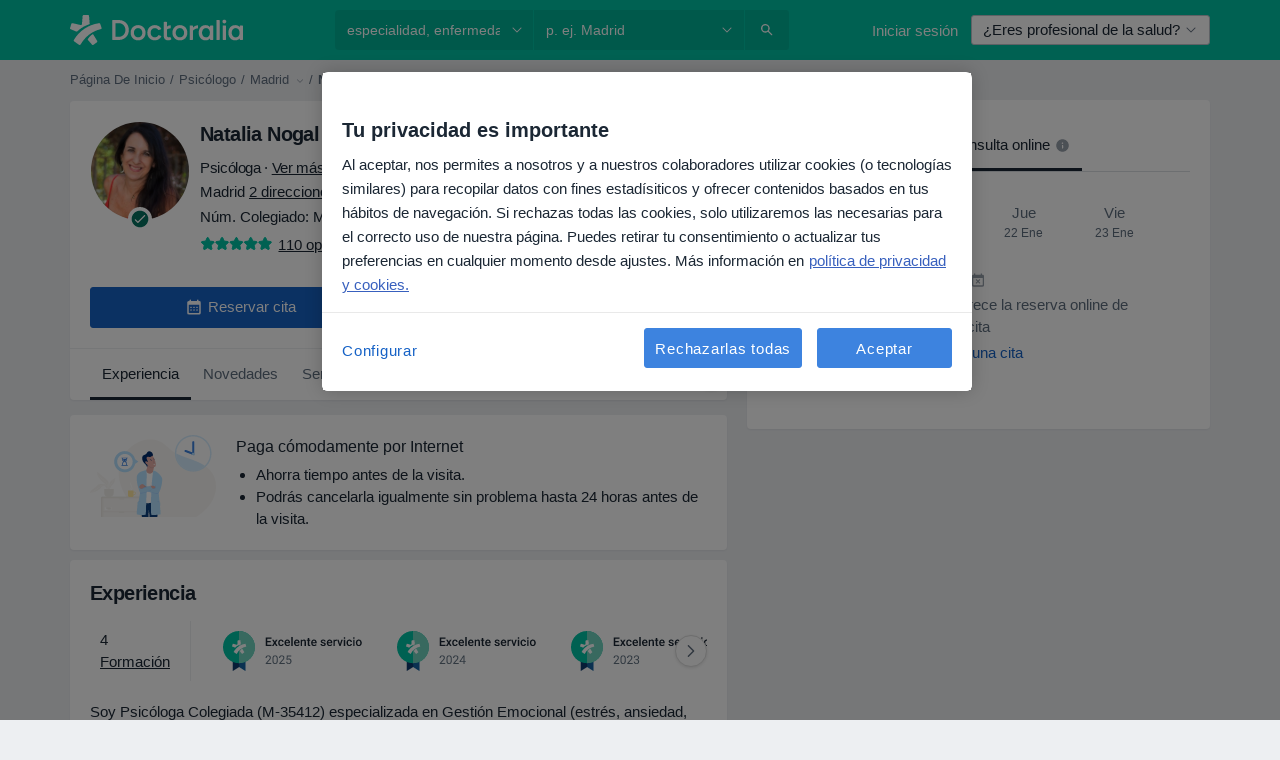

--- FILE ---
content_type: image/svg+xml
request_url: https://platform.docplanner.com/img/general/payments/pay-online.svg
body_size: 7905
content:
<svg width="126" height="87" viewBox="0 0 126 87" fill="none" xmlns="http://www.w3.org/2000/svg">
<mask id="mask0" mask-type="alpha" maskUnits="userSpaceOnUse" x="0" y="0" width="126" height="82">
<rect width="126" height="82" rx="5" fill="white"/>
</mask>
<g mask="url(#mask0)">
<path d="M28.8076 40.339C28.5857 36.3467 29.0571 32.3544 30.2494 28.6117C31.0813 24.8689 32.6618 21.3756 34.9909 18.1873C38.4846 13.3633 43.3925 9.45417 48.7717 6.95899C53.8737 4.60242 59.752 3.74297 65.2699 4.93511C67.9873 5.51732 70.5382 6.62629 72.8397 8.15113C75.2797 9.78686 77.3593 11.8662 79.5498 13.8346C88.0346 21.4033 99.4863 22.8173 109.385 27.6413C114.238 29.9979 118.868 33.1862 121.946 37.7052C125.079 42.2797 126.299 47.8523 125.939 53.314C125.19 64.681 117.704 74.0241 108.637 80.3175C98.6822 87.2486 86.4541 91.4626 74.2261 89.9101C68.6805 89.217 63.3844 87.2486 58.7538 84.1157C57.8388 83.5058 56.9792 82.8404 56.1197 82.1473C53.1528 80.2343 50.2968 78.1827 47.6903 75.8261C42.6161 71.1962 38.3183 65.5959 34.9632 59.6351C31.6081 53.7021 29.1957 47.1869 28.8076 40.339Z" fill="#FAF8F5"/>
<path d="M11.7269 62.1856H51.4614V120.601H11.7269V62.1856Z" fill="#FAF8F5" stroke="#E4DFD8" stroke-width="0.708388" stroke-miterlimit="10"/>
<path d="M50.4633 76.7966H12.7252" stroke="#F2EFEB" stroke-width="0.708388" stroke-miterlimit="10"/>
<path d="M14.6938 72.1111H21.5427V74.9944H14.6938V72.1111Z" fill="white"/>
<path d="M33.2162 78.044H29.9443C29.2788 78.044 28.7243 77.4895 28.7243 76.8241H34.4363C34.464 77.4895 33.9094 78.044 33.2162 78.044Z" fill="#F2EFEB"/>
<path d="M33.2162 64.487H29.9443C29.2788 64.487 28.7243 63.9325 28.7243 63.2671H34.4363C34.464 63.9602 33.9094 64.487 33.2162 64.487Z" fill="#F2EFEB"/>
<path d="M20.6832 73.913H17.5222" stroke="#F2EFEB" stroke-width="1.41678" stroke-miterlimit="10"/>
<path d="M20.6832 73.0813H16.1913" stroke="#F2EFEB" stroke-width="1.41678" stroke-miterlimit="10"/>
<path d="M12.7252 63.1836H50.4633V119.437H12.7252V63.1836Z" stroke="#F2EFEB" stroke-width="0.708388" stroke-miterlimit="10"/>
<path d="M40.2038 53.7298C40.8693 53.2031 41.0911 52.4268 40.9802 51.595C40.897 50.9019 40.5365 50.3197 40.3979 49.6543C40.1761 48.5731 40.287 47.6859 41.1466 46.9373C41.2852 46.8264 41.4793 47.0205 41.3407 47.1314C41.3407 47.1591 41.3129 47.1591 41.3129 47.1869C40.287 48.3513 41.5902 49.8207 41.7566 51.0406C41.8952 52.1773 41.3961 52.9813 40.6197 53.7298L40.592 53.7576C40.5365 53.813 40.4811 53.8685 40.4256 53.9239C40.2592 54.0348 40.0652 53.8407 40.2038 53.7298Z" fill="white"/>
<path d="M40.7583 54.7558C41.2575 53.8963 42.0338 53.3973 42.3111 52.3715C42.3666 52.2328 42.6161 52.2883 42.5607 52.4546V52.4824C42.4775 53.0923 42.3666 53.73 42.0616 54.2844C41.6734 55.0607 40.592 55.7816 40.8415 56.7519C40.8693 56.9183 40.6197 57.0014 40.5642 56.8351C40.4533 56.1143 40.3979 55.3934 40.7583 54.7558Z" fill="white"/>
<path d="M43.5866 55.5597V56.8073C44.363 56.4468 45.3612 56.6409 45.583 57.6667C45.888 58.9698 44.8066 60.0788 43.5866 60.3005V60.7164C43.5866 61.3818 43.032 61.9363 42.3665 61.9363H39.261C38.5955 61.9363 38.0409 61.3818 38.0409 60.7164V55.5597H43.5866ZM45.0284 58.4153C45.278 57.4449 44.3075 56.835 43.5866 57.4172V59.7183C44.2798 59.6074 44.8343 59.1361 45.0284 58.4153Z" fill="#FFE7A2"/>
<path d="M0.0527229 57.2786C0.967754 55.5597 2.54826 54.4507 4.07331 53.314C4.93289 52.6763 5.73701 52.011 6.43021 51.2069C7.04023 50.5138 7.62252 49.7375 8.50983 49.3771C9.45259 48.989 10.5063 49.0444 11.5045 49.0167C12.4472 48.989 13.4454 48.8781 14.3605 49.1553C15.2755 49.4326 15.8578 50.0148 16.3015 50.8465C16.5233 51.2901 16.7451 51.706 16.9669 52.1218C16.6896 51.2069 16.3292 50.3198 15.7469 49.5435C14.6655 48.0464 12.8354 47.3255 11.5877 45.9393C9.42486 43.5273 7.06797 40.6162 6.95705 37.2615C6.95705 36.9288 7.34524 36.8179 7.56707 37.012C10.6726 39.5349 13.7782 42.1133 16.7728 44.7749C17.882 45.7729 18.6861 46.8542 18.6029 48.4068C18.5752 49.294 18.4088 50.2089 18.4088 51.096C18.3811 51.9832 18.4088 52.8704 18.4365 53.7299C18.5752 53.314 18.6584 52.8704 18.7138 52.6763C18.9079 52.0664 19.102 51.4287 19.2129 50.7911C19.4347 49.7098 19.3793 48.5454 19.8507 47.5473C20.7657 45.662 23.0671 44.2758 24.8417 43.3609C25.1468 43.1946 25.5349 43.5273 25.3409 43.86C24.6754 44.8858 24.7031 46.1334 24.2872 47.2423C23.899 48.3236 23.0949 48.9613 22.2907 49.7098C20.5716 51.3178 20.4052 54.0903 18.2424 55.2824C17.882 55.4765 17.5492 54.9775 17.7988 54.7279V54.7002C17.7988 54.6725 17.7988 54.617 17.8265 54.5893L17.7988 54.5616C17.771 54.5616 17.7433 54.5616 17.7156 54.5339V54.5616C17.7156 55.0052 16.9947 55.0329 16.9947 54.5616C16.9947 53.6744 16.2183 52.8427 15.7469 52.1218C15.1091 51.1515 14.4437 50.1811 13.1127 50.7634C11.5045 51.4842 10.5617 53.2031 9.25849 54.3398C6.81841 56.4746 3.54648 57.2509 0.413195 57.7499C0.135912 57.8608 -0.113646 57.5836 0.0527229 57.2786Z" fill="#FAF8F5"/>
<path d="M4.54545 55.3659C5.59912 54.6728 6.59733 53.952 7.54009 53.1757C7.92829 52.8707 8.31649 52.538 8.76014 52.3162C9.28697 52.0667 9.84153 51.9281 10.1743 51.4013C10.3684 51.0963 10.4516 50.7914 10.7566 50.5418C11.0616 50.2646 11.4775 50.126 11.8657 50.0151C12.6698 49.821 13.8899 49.5992 14.6662 49.9319C15.4149 50.2369 15.9972 51.2072 16.4131 51.8449C16.9677 52.6489 17.3836 53.5361 17.7164 54.451C17.6609 53.5084 17.5777 52.5657 17.4668 51.6508C17.3282 50.5973 17.2172 49.4883 16.829 48.4902C16.6349 47.9912 16.3299 47.4921 15.9417 47.104C15.5536 46.7436 15.1376 46.605 14.6662 46.3832C13.8621 45.995 13.5848 45.2465 12.9194 44.6643C12.2539 44.0543 11.3943 43.6662 10.6457 43.1117C10.0079 42.6126 9.45334 42.0304 8.95423 41.3928C8.06693 40.2283 7.45691 38.8976 7.06872 37.4836C7.06872 37.4004 7.06871 37.345 7.04099 37.2618C7.04099 37.1232 7.12417 37.0123 7.20736 36.9568C7.62328 38.7589 8.4274 40.4501 9.67517 41.8364C10.8398 43.1671 12.6421 43.7216 13.6958 45.1356C14.0285 45.6069 14.3612 45.9396 14.8881 46.1891C15.2763 46.3554 15.6367 46.4941 15.9417 46.7713C16.524 47.2426 16.9122 47.9357 17.1618 48.6289C17.8273 50.5696 17.9104 52.843 18.0214 54.8946C18.0214 54.9778 17.9382 55.0332 17.8827 55.0332C17.8827 55.0887 17.8827 55.1164 17.8827 55.1718C17.7995 55.0332 17.7995 54.8669 17.9382 54.756V54.7282C17.9382 54.7005 17.9382 54.6451 17.9659 54.6173L17.9382 54.5896C17.9104 54.5896 17.8827 54.5896 17.855 54.5619V54.5896C17.855 54.756 17.7718 54.8669 17.6609 54.8946C17.3282 53.8411 16.8568 52.8707 16.2468 51.9558C15.9417 51.5122 15.6367 51.0686 15.2485 50.6527C14.7217 50.0705 14.2226 50.0428 13.4739 50.0983C12.3094 50.1537 11.1725 50.2646 10.5625 51.3459C10.1188 52.1221 9.48107 52.233 8.73241 52.6489C7.84511 53.1479 7.12417 53.9242 6.29232 54.5342C5.43275 55.1441 4.54544 55.7263 3.65814 56.2808C2.79857 56.8353 1.93899 57.3066 1.05169 57.7225C0.885321 57.7502 0.691225 57.7779 0.524855 57.8057C0.413942 57.8334 0.330757 57.8057 0.247574 57.7502C1.7449 57.1403 3.13131 56.2808 4.54545 55.3659Z" fill="white"/>
<path d="M19.8514 51.4289C20.0733 50.7635 20.2951 50.0704 20.5169 49.405C20.6556 48.9892 20.8219 48.6565 21.2378 48.4069C21.4597 48.2683 21.7092 48.1851 21.9033 48.0188C22.2638 47.6861 22.2361 47.2148 22.2638 46.7712C22.2915 46.3553 22.3747 46.0504 22.652 45.7177C23.3729 44.8582 24.3157 44.1096 25.1753 43.3611C25.2862 43.3611 25.3693 43.4165 25.4248 43.4997C24.6207 44.2205 23.7888 44.9137 23.0402 45.6899C22.4579 46.2999 22.652 46.8266 22.4856 47.5198C22.4024 47.8524 22.2638 48.0742 21.9865 48.2683C21.8201 48.3792 21.626 48.4624 21.4319 48.5733C20.9883 48.8783 20.8497 49.2109 20.6833 49.71C20.4615 50.3477 20.2674 50.9853 20.0455 51.623C19.6851 52.6765 19.3523 53.7578 18.9919 54.8113C18.8809 54.9222 18.7423 55.0331 18.6037 55.1163C19.0473 53.8964 19.4355 52.6765 19.8514 51.4289Z" fill="white"/>
<path d="M14.2781 53.9516V58.1657C14.2781 60.3005 16.025 62.0749 18.1878 62.0749H19.7405C21.8756 62.0749 23.6502 60.3282 23.6502 58.1657V53.9516H14.2781Z" fill="#F2EFEB"/>
<path d="M103.202 36.7077C93.0639 36.7077 84.8456 28.4905 84.8456 18.3541C84.8456 8.21765 93.0639 0.000457764 103.202 0.000457764C113.339 0.000457764 121.558 8.21765 121.558 18.3541C121.558 28.4905 113.339 36.7077 103.202 36.7077Z" fill="#D6EEFF"/>
<path d="M103.202 35.2933C93.845 35.2933 86.2599 27.7092 86.2599 18.3537C86.2599 8.99817 93.845 1.41403 103.202 1.41403C112.559 1.41403 120.144 8.99817 120.144 18.3537C120.144 27.7092 112.559 35.2933 103.202 35.2933Z" fill="white"/>
<path d="M103.285 7.23618V18.8805L95.5765 15.9694" stroke="#3D83DF" stroke-width="2.12516" stroke-miterlimit="10" stroke-linecap="round"/>
<path d="M103.202 20.1005C102.528 20.1005 101.982 19.5543 101.982 18.8806C101.982 18.2069 102.528 17.6608 103.202 17.6608C103.876 17.6608 104.422 18.2069 104.422 18.8806C104.422 19.5543 103.876 20.1005 103.202 20.1005Z" fill="#B6E1FF"/>
<path d="M34.7691 37.2893C39.8711 37.2893 44.1413 33.6851 45.1395 28.861L48.3837 26.6985L45.0563 24.1756C43.9194 19.5456 39.7602 16.1078 34.7691 16.1078C28.9185 16.1078 24.1769 20.8487 24.1769 26.6985C24.1769 32.5484 28.9185 37.2893 34.7691 37.2893Z" fill="#B6E1FF"/>
<path d="M34.9355 34.4338C30.6629 34.4338 27.1993 30.9707 27.1993 26.6987C27.1993 22.4267 30.6629 18.9636 34.9355 18.9636C39.208 18.9636 42.6716 22.4267 42.6716 26.6987C42.6716 30.9707 39.208 34.4338 34.9355 34.4338Z" fill="white"/>
<path d="M37.625 22.6508V23.3162H36.9595V24.6747C36.9595 25.5342 36.4882 26.2827 35.795 26.6986C36.4882 27.1145 36.9595 27.863 36.9595 28.7225V30.081H37.625V30.7464H31.5248V30.081H32.1903V28.7225C32.1903 27.863 32.6617 27.1145 33.3549 26.6986C32.6617 26.2827 32.1903 25.5342 32.1903 24.6747V23.3162H31.5248V22.6508H37.625ZM36.2941 23.3162H32.9112V24.6747C32.9112 25.6174 33.6599 26.3659 34.6026 26.3659C35.5454 26.3659 36.2941 25.6174 36.2941 24.6747V23.3162ZM35.9336 24.0093V24.6747C35.9336 25.4233 35.3236 26.0332 34.5749 26.0332C33.8262 26.0332 33.2162 25.4233 33.2162 24.6747V24.0093H35.9336ZM34.6026 27.0313C33.6599 27.0313 32.9112 27.7799 32.9112 28.7225V30.081H36.2941V28.7225C36.2941 27.8076 35.5177 27.0313 34.6026 27.0313Z" fill="#3D83DF"/>
<path d="M109.385 27.6416C111.243 28.5288 113.045 29.5546 114.764 30.719C112.241 33.8242 107.666 35.9035 103.174 35.9035C93.8296 35.9035 85.5666 27.6416 86.2321 18.4371C93.5524 22.2908 101.899 24.0097 109.385 27.6416Z" fill="#D6EEFF"/>
<path d="M54.5391 102.497C54.7332 101.554 52.0436 83.6441 51.6277 79.3191C51.2117 74.9941 50.4353 66.0945 51.0176 64.3201C51.5999 62.5458 66.2404 62.3517 66.2404 62.3517C66.2404 62.3517 67.4882 63.7656 68.2091 70.6968C68.2091 70.6968 67.0446 92.1278 64.7431 95.5933C62.4694 99.0589 59.9461 104.188 59.9461 104.188V113.836C59.9461 113.836 59.1143 114.307 58.0051 114.557C56.896 114.806 56.4801 114.751 56.4801 114.751L55.7592 110.287L53.125 113.254C53.125 113.254 52.0436 112.755 51.5167 112.173C50.5185 111.147 50.1858 110.287 50.1858 110.287C50.1858 110.287 54.345 103.439 54.5391 102.497ZM58.3656 84.254C58.4211 87.6364 58.837 93.2645 58.837 93.2645C58.837 93.2645 59.8907 91.4624 59.8629 90.298C59.8352 89.1335 60.1402 83.8659 58.8647 75.1881C58.8647 75.1327 58.3102 80.8716 58.3656 84.254Z" fill="#0D417F"/>
<path d="M56.4524 35.7088C56.4524 35.7088 56.9515 36.6514 59.0034 37.2336C61.0553 37.7881 63.2458 36.291 63.2458 36.291L62.9408 66.7047C62.9408 66.7047 61.2771 68.091 58.3102 68.2573C56.4247 68.3682 53.9569 67.7028 53.9569 67.7028C53.9569 67.7028 54.3173 38.4812 56.4524 35.7088Z" fill="white"/>
<path d="M63.0518 21.5139C63.0518 21.5139 63.1904 19.8504 62.6359 18.686C62.0813 17.5216 60.889 16.1353 58.9757 16.274C57.0625 16.4126 57.118 18.381 55.787 19.2682C54.456 20.1554 52.7924 20.0999 52.4319 21.6248C52.0714 23.1496 52.0714 24.5081 52.9033 26.2271C53.7351 27.946 55.4265 29.1104 56.0643 29.9976C56.702 30.8848 57.2843 32.9364 57.2843 32.9364C57.2843 32.9364 58.948 27.7796 58.7817 25.5894C58.6153 23.3992 63.0518 21.5139 63.0518 21.5139Z" fill="#012C6D"/>
<path d="M63.9667 31.4947C63.9667 31.4947 63.2181 35.9583 63.1349 36.4296C63.0517 36.9009 61.8871 38.4535 60.0848 38.6476C58.2825 38.8417 56.591 37.4 55.9256 36.2633C55.9256 34.9048 57.2842 33.4354 57.4783 31.3006C57.6724 29.1658 56.9238 27.9459 56.9238 27.9459L63.9667 31.4947Z" fill="#E5AFA8"/>
<path d="M61.083 62.7955C61.2771 60.023 61.6653 51.8997 61.693 49.765C61.7484 47.6024 62.8853 37.8989 63.2735 35.4868C63.2735 35.4868 65.4086 35.8473 67.5436 37.5662C69.6787 39.2851 71.7583 41.7526 72.1188 43.4715C72.4515 45.2181 71.9247 48.9887 71.1206 52.1215C70.3442 55.2544 68.8191 57.3337 68.7359 57.5001C68.6528 57.6664 69.346 64.154 69.6233 67.5363C70.0669 67.7304 70.3996 67.869 70.3996 67.869L70.0392 71.6396C70.3442 74.1348 70.7324 79.1529 70.6215 79.2638C70.4551 79.4579 67.4605 79.8183 65.4363 79.9569C63.4121 80.0955 61.388 79.9292 61.2216 79.7628C61.0552 79.5688 60.9166 65.5679 61.083 62.7955Z" fill="#B6E1FF"/>
<path d="M63.0241 57.7495C63.0241 57.7495 60.0849 57.2505 59.5858 57.0841C59.0867 56.9178 57.5339 56.197 57.5339 56.197L61.1385 53.6463L64.0223 55.0048L63.0241 57.7495Z" fill="#B6E1FF"/>
<path d="M60.3899 50.8739C60.4176 50.8739 62.4695 50.6244 63.2736 50.7353C64.0777 50.8462 65.4641 51.7888 65.4641 51.7888C65.4641 51.7888 65.3532 53.1473 64.8264 53.4246C64.2718 53.7018 63.8282 53.7573 63.2182 53.6464C62.6081 53.5355 62.1645 53.4246 61.8318 53.3414C61.4713 53.3968 60.3899 50.8739 60.3899 50.8739Z" fill="#E5AFA8"/>
<path d="M55.1215 52.066C55.1215 52.066 55.1492 52.066 55.177 52.066C55.5374 52.0383 57.3952 51.6779 58.1993 51.4838C59.0866 51.2897 60.5008 50.7352 60.5008 50.7352C60.5008 50.7352 61.1385 51.7056 61.5267 52.6205C61.9149 53.5354 62.1645 54.3117 62.1645 54.3117C62.1645 54.3117 60.0571 55.5593 59.253 55.8643C58.4489 56.1692 56.5356 57.3614 54.5669 57.6109C52.5982 57.8604 55.1215 52.066 55.1215 52.066Z" fill="#B6E1FF"/>
<path d="M47.0804 74.0793C47.2468 72 47.6072 67.1482 47.6072 67.1482L48.4668 66.8709C48.7164 65.5124 48.9659 64.2371 49.1046 63.3499C49.7146 59.718 50.1582 58.2209 50.1028 57.9159C50.0196 57.6109 47.6627 51.7334 47.1913 48.3232C46.6922 44.9131 46.2208 41.9466 47.33 39.9782C48.4114 38.0097 49.576 36.5958 56.1753 35.0987C56.1753 35.0987 56.8962 37.3998 56.6466 43.0001C56.3971 48.6005 56.8962 54.0068 56.508 60.0784C56.1198 66.1501 56.0644 79.236 55.593 79.6242C55.1216 79.9846 51.6833 80.2064 50.186 80.0123C48.7164 79.8182 46.6368 79.2638 46.6368 79.2638C46.6368 79.2638 46.8309 75.3823 47.0804 74.0793Z" fill="#B6E1FF"/>
<path d="M62.1645 54.3115C62.1645 54.3115 58.1993 56.2245 57.007 56.6958C55.8147 57.1672 53.0141 57.7771 52.1823 57.8325C51.3505 57.8603 50.6573 57.9434 50.4077 57.8325C50.1581 57.7216 49.9918 57.6108 49.9918 57.6108C49.9918 57.6108 50.1304 57.9157 50.1027 58.0821C50.075 58.2484 50.0195 58.5811 50.0195 58.5811C50.0195 58.5811 52.0714 58.4702 54.2342 57.9434C56.4247 57.4167 59.0312 56.1413 60.0294 55.6978C61.0276 55.2542 62.1645 54.3115 62.1645 54.3115Z" fill="#9FCDFF"/>
<path d="M59.558 57.0841C59.558 57.0841 63.2181 57.6941 64.6045 57.9159C65.9909 58.1377 67.4328 58.1654 67.7933 58.0822C68.126 57.9713 69.7065 55.892 69.7897 55.7256C69.8729 55.5593 68.9579 57.5277 68.4033 58.1377C67.8487 58.7476 67.2387 58.8308 65.5473 58.5258C63.8281 58.2486 60.3344 57.4168 59.558 57.0841Z" fill="#9FCDFF"/>
<path d="M65.7136 49.2659C65.7136 49.2382 65.3532 52.5929 64.7986 53.2582C64.2163 53.9236 61.8317 53.3969 61.8317 53.3969C61.8317 53.3969 62.7467 53.8682 63.7172 54.0345C64.6877 54.2009 65.0482 53.9514 65.2423 53.6741C65.4086 53.3691 66.0186 51.678 65.7136 49.2659Z" fill="#9FCDFF"/>
<path d="M52.4319 49.2381C52.4319 49.2381 52.8755 49.1549 53.6242 49.654C54.4006 50.153 55.3433 50.9847 55.6761 51.1788C56.0088 51.3729 56.4525 51.9551 56.4525 51.9551C56.4525 51.9551 54.4006 52.2878 54.2342 52.2601C54.0401 52.2323 52.4319 49.2381 52.4319 49.2381Z" fill="#D6A69F"/>
<path d="M52.7647 52.2324C52.8201 52.2324 57.2844 51.8165 58.7262 51.3452C60.2235 50.8739 54.9829 53.0364 54.1233 53.2582C53.2638 53.48 52.4874 53.979 51.9328 54.0345C51.3783 54.0899 50.6019 53.9236 50.3523 53.674C50.1028 53.4245 49.8255 52.2046 49.8255 52.2046H52.7647V52.2324Z" fill="#9FCDFF"/>
<path d="M49.1876 51.7612C49.5758 51.0126 49.8808 50.3472 50.6018 49.8759C51.0177 49.5986 51.9327 48.8501 52.4873 49.1273C52.7369 49.2659 52.82 49.5709 53.0419 49.7373C53.2914 49.9313 53.4855 49.9591 53.6242 50.264C53.6796 50.4027 53.6796 50.5413 53.7073 50.6522C53.7905 50.8185 53.9292 50.874 54.0124 51.0126C54.1787 51.2344 54.2342 51.6225 54.3174 51.8721C54.4837 52.4543 54.2065 52.8147 53.6242 52.981C53.0973 53.1474 52.6259 53.2028 52.1823 53.5078C51.905 53.7019 51.6832 53.8959 51.3227 53.8405C50.99 53.785 50.4631 53.4801 50.1859 53.286C50.1027 53.2306 50.0195 53.0919 49.964 53.0365C49.7977 52.8701 49.6313 52.8147 49.4372 52.6761C49.1876 52.482 49.049 52.3434 49.0767 52.1493C49.1045 52.0661 49.1599 51.8166 49.1876 51.7612Z" fill="#E5AFA8"/>
<path d="M57.5061 28.7221H57.617L59.2807 29.1657L63.9667 31.4946C63.9667 31.4946 63.8558 32.2154 63.6895 33.1026C62.6912 33.3798 61.3326 33.5739 60.168 32.9362C58.1161 31.7995 57.5061 28.7221 57.5061 28.7221Z" fill="#D6A69F"/>
<path d="M62.2752 20.4328C62.2752 20.4328 63.4952 21.6804 64.2716 23.5934C65.0757 25.5063 65.9076 28.1125 65.7967 29.8868C65.658 31.6612 65.1867 31.7444 64.4657 31.9662C63.7448 32.1879 61.4434 32.687 60.0292 31.7444C58.6151 30.8017 57.5614 29.3046 57.5614 29.3046C57.5614 29.3046 57.2564 29.8314 56.2304 28.9442C55.2045 28.057 55.0381 26.6431 55.6204 26.3658C56.0918 26.144 56.7018 26.3658 57.2009 26.7817C57.811 27.2807 57.9219 27.1144 57.7555 26.5322C57.5891 25.9499 56.3691 23.427 56.5355 22.8448C56.7018 22.2349 57.4228 21.514 58.6151 21.8467C59.7797 22.2071 61.6652 21.8744 62.2752 20.4328Z" fill="#E5AFA8"/>
<path d="M60.9721 25.0348C61.3603 24.8407 61.7485 25.6447 61.3326 25.8388C60.9721 26.0051 60.5839 25.2011 60.9721 25.0348Z" fill="#012C6D"/>
<path d="M63.7726 24.231C63.9113 24.1478 64.1331 24.231 64.2163 24.425C64.3272 24.6191 64.2994 24.8409 64.1608 24.8964C64.0222 24.9795 63.8003 24.8964 63.7172 24.7023C63.6062 24.5082 63.634 24.2864 63.7726 24.231Z" fill="#012C6D"/>
<path d="M60.3898 24.009C60.6394 23.8981 60.9444 23.8703 61.1662 24.0367C61.2494 24.0921 61.2217 24.2308 61.1385 24.2585C61.1107 24.2862 61.083 24.3139 61.0553 24.3139C60.9721 24.3694 60.8612 24.3694 60.7503 24.3694C60.6394 24.3694 60.5285 24.3694 60.4453 24.4248C60.3344 24.4803 60.3066 24.5634 60.2512 24.6466C60.1957 24.7298 60.0294 24.6743 60.0294 24.5634C60.0571 24.2862 60.1403 24.1199 60.3898 24.009Z" fill="#012C6D"/>
<path d="M63.0516 23.2883C63.1626 22.9833 63.4953 22.8447 63.7726 23.0111C63.8835 23.0665 63.828 23.2329 63.7171 23.2329C63.6339 23.2329 63.5508 23.2606 63.4676 23.2883C63.4398 23.316 63.3289 23.3438 63.3012 23.3715C63.3012 23.3715 63.3012 23.3992 63.2735 23.3992C63.2457 23.4269 63.1626 23.4547 63.1348 23.4269C63.0239 23.4269 63.0239 23.3438 63.0516 23.2883Z" fill="#012C6D"/>
<path d="M62.6359 25.0069C62.6359 25.0069 63.135 28.3339 63.3568 28.417C63.5786 28.5002 64.66 28.0012 64.66 28.0012C64.9373 27.8625 64.6878 27.5299 64.4659 27.1694C64.2441 26.809 63.3291 25.2842 63.1627 25.0069C62.9963 24.7297 62.6081 24.3693 62.6359 25.0069Z" fill="#D6A69F"/>
<path d="M63.2736 29.4707C63.2736 29.4707 63.9391 29.4984 64.4382 29.3598C64.9373 29.2212 65.0205 29.1103 65.076 29.1103C65.1037 29.138 65.0482 29.6648 64.7432 29.8588C64.4382 30.0529 64.1332 29.9697 63.8005 29.8588C63.44 29.748 63.0241 29.4707 63.2736 29.4707Z" fill="white"/>
<path d="M69.5401 66.3994C69.5678 66.8153 69.5956 67.1757 69.651 67.5361L67.1555 66.6212L69.5401 66.3994Z" fill="#9FCDFF"/>
<path d="M48.6332 66.15L51.101 66.2609L48.4945 66.8985C48.5222 66.649 48.5777 66.3995 48.6332 66.15Z" fill="#9FCDFF"/>
</g>
</svg>


--- FILE ---
content_type: image/svg+xml
request_url: https://platform.docplanner.com/img/es/badge/best-quality-2023.svg
body_size: 5134
content:
<svg width="164" height="60" viewBox="0 0 164 60" fill="none" xmlns="http://www.w3.org/2000/svg">
<rect width="164" height="60" rx="3" fill="white"/>
<path d="M34.4 50L28.1 46V36.1H34.4V50Z" fill="#1663A3"/>
<path d="M21.8 50L28.2 46V36.1H21.8V50V50Z" fill="#0F3B6E"/>
<path d="M27.9 42.2C36.7 42.2 43.8 35 43.8 26.1C43.8 17.2 36.6 10 27.9 10C19.2 10 12 17.2 12 26.1C12 35 19.1 42.2 27.9 42.2Z" fill="#00C3A5"/>
<path d="M28.1 42.2C36.9 42.2 44 35 44 26.1C44 17.2 36.9 10 28.1 10V42.2Z" fill="#71D3C0"/>
<path fill-rule="evenodd" clip-rule="evenodd" d="M28.9 30.3C29.2 29.4 30.3 28.2 31.2 27.6L33.4 31.3L31.1 33L28.9 30.3ZM25.7 33L22.6 31C25 26.6 29.3 23.4 34.5 22.8L35.3 25.5C31 26.4 27.4 29.2 25.7 33ZM26.3 23.9L26.7 19.2H29.5L29.8 23.4C28.2 23.9 27.3 24.4 26.2 25C25.4 25.5 24.7 26 24.1 26.7L21 25.4L21.8 22.7L26.3 23.9Z" fill="white"/>
<path d="M59.8535 21.1914H56.3496V23.8164H60.4453V25H54.8672V16.4688H60.4043V17.6641H56.3496V20.0195H59.8535V21.1914ZM63.791 20.7461L64.998 18.6602H66.5801L64.6406 21.7832L66.6445 25H65.0742L63.8086 22.832L62.5488 25H60.9668L62.9707 21.7832L61.0371 18.6602H62.6074L63.791 20.7461ZM70.0371 23.9805C70.3926 23.9805 70.6875 23.877 70.9219 23.6699C71.1562 23.4629 71.2812 23.207 71.2969 22.9023H72.6387C72.623 23.2969 72.5 23.666 72.2695 24.0098C72.0391 24.3496 71.7266 24.6191 71.332 24.8184C70.9375 25.0176 70.5117 25.1172 70.0547 25.1172C69.168 25.1172 68.4648 24.8301 67.9453 24.2559C67.4258 23.6816 67.166 22.8887 67.166 21.877V21.7305C67.166 20.7656 67.4238 19.9941 67.9395 19.416C68.4551 18.834 69.1582 18.543 70.0488 18.543C70.8027 18.543 71.416 18.7637 71.8887 19.2051C72.3652 19.6426 72.6152 20.2188 72.6387 20.9336H71.2969C71.2812 20.5703 71.1562 20.2715 70.9219 20.0371C70.6914 19.8027 70.3965 19.6855 70.0371 19.6855C69.5762 19.6855 69.2207 19.8535 68.9707 20.1895C68.7207 20.5215 68.5938 21.0273 68.5898 21.707V21.9355C68.5898 22.623 68.7129 23.1367 68.959 23.4766C69.209 23.8125 69.5684 23.9805 70.0371 23.9805ZM76.5059 25.1172C75.6035 25.1172 74.8711 24.834 74.3086 24.2676C73.75 23.6973 73.4707 22.9395 73.4707 21.9941V21.8184C73.4707 21.1855 73.5918 20.6211 73.834 20.125C74.0801 19.625 74.4238 19.2363 74.8652 18.959C75.3066 18.6816 75.7988 18.543 76.3418 18.543C77.2051 18.543 77.8711 18.8184 78.3398 19.3691C78.8125 19.9199 79.0488 20.6992 79.0488 21.707V22.2812H74.9062C74.9492 22.8047 75.123 23.2188 75.4277 23.5234C75.7363 23.8281 76.123 23.9805 76.5879 23.9805C77.2402 23.9805 77.7715 23.7168 78.1816 23.1895L78.9492 23.9219C78.6953 24.3008 78.3555 24.5957 77.9297 24.8066C77.5078 25.0137 77.0332 25.1172 76.5059 25.1172ZM76.3359 19.6855C75.9453 19.6855 75.6289 19.8223 75.3867 20.0957C75.1484 20.3691 74.9961 20.75 74.9297 21.2383H77.6426V21.1328C77.6113 20.6562 77.4844 20.2969 77.2617 20.0547C77.0391 19.8086 76.7305 19.6855 76.3359 19.6855ZM81.6738 25H80.25V16H81.6738V25ZM86.0215 25.1172C85.1191 25.1172 84.3867 24.834 83.8242 24.2676C83.2656 23.6973 82.9863 22.9395 82.9863 21.9941V21.8184C82.9863 21.1855 83.1074 20.6211 83.3496 20.125C83.5957 19.625 83.9395 19.2363 84.3809 18.959C84.8223 18.6816 85.3145 18.543 85.8574 18.543C86.7207 18.543 87.3867 18.8184 87.8555 19.3691C88.3281 19.9199 88.5645 20.6992 88.5645 21.707V22.2812H84.4219C84.4648 22.8047 84.6387 23.2188 84.9434 23.5234C85.252 23.8281 85.6387 23.9805 86.1035 23.9805C86.7559 23.9805 87.2871 23.7168 87.6973 23.1895L88.4648 23.9219C88.2109 24.3008 87.8711 24.5957 87.4453 24.8066C87.0234 25.0137 86.5488 25.1172 86.0215 25.1172ZM85.8516 19.6855C85.4609 19.6855 85.1445 19.8223 84.9023 20.0957C84.6641 20.3691 84.5117 20.75 84.4453 21.2383H87.1582V21.1328C87.127 20.6562 87 20.2969 86.7773 20.0547C86.5547 19.8086 86.2461 19.6855 85.8516 19.6855ZM90.9961 18.6602L91.0371 19.3926C91.5059 18.8262 92.1211 18.543 92.8828 18.543C94.2031 18.543 94.875 19.2988 94.8984 20.8105V25H93.4746V20.8926C93.4746 20.4902 93.3867 20.1934 93.2109 20.002C93.0391 19.8066 92.7559 19.709 92.3613 19.709C91.7871 19.709 91.3594 19.9688 91.0781 20.4883V25H89.6543V18.6602H90.9961ZM98.1387 17.1191V18.6602H99.2578V19.7148H98.1387V23.2539C98.1387 23.4961 98.1855 23.6719 98.2793 23.7812C98.377 23.8867 98.5488 23.9395 98.7949 23.9395C98.959 23.9395 99.125 23.9199 99.293 23.8809V24.9824C98.9688 25.0723 98.6562 25.1172 98.3555 25.1172C97.2617 25.1172 96.7148 24.5137 96.7148 23.3066V19.7148H95.6719V18.6602H96.7148V17.1191H98.1387ZM103.143 25.1172C102.24 25.1172 101.508 24.834 100.945 24.2676C100.387 23.6973 100.107 22.9395 100.107 21.9941V21.8184C100.107 21.1855 100.229 20.6211 100.471 20.125C100.717 19.625 101.061 19.2363 101.502 18.959C101.943 18.6816 102.436 18.543 102.979 18.543C103.842 18.543 104.508 18.8184 104.977 19.3691C105.449 19.9199 105.686 20.6992 105.686 21.707V22.2812H101.543C101.586 22.8047 101.76 23.2188 102.064 23.5234C102.373 23.8281 102.76 23.9805 103.225 23.9805C103.877 23.9805 104.408 23.7168 104.818 23.1895L105.586 23.9219C105.332 24.3008 104.992 24.5957 104.566 24.8066C104.145 25.0137 103.67 25.1172 103.143 25.1172ZM102.973 19.6855C102.582 19.6855 102.266 19.8223 102.023 20.0957C101.785 20.3691 101.633 20.75 101.566 21.2383H104.279V21.1328C104.248 20.6562 104.121 20.2969 103.898 20.0547C103.676 19.8086 103.367 19.6855 102.973 19.6855ZM113.338 23.2773C113.338 23.0234 113.232 22.8301 113.021 22.6973C112.814 22.5645 112.469 22.4473 111.984 22.3457C111.5 22.2441 111.096 22.1152 110.771 21.959C110.061 21.6152 109.705 21.1172 109.705 20.4648C109.705 19.918 109.936 19.4609 110.396 19.0938C110.857 18.7266 111.443 18.543 112.154 18.543C112.912 18.543 113.523 18.7305 113.988 19.1055C114.457 19.4805 114.691 19.9668 114.691 20.5645H113.268C113.268 20.291 113.166 20.0645 112.963 19.8848C112.76 19.7012 112.49 19.6094 112.154 19.6094C111.842 19.6094 111.586 19.6816 111.387 19.8262C111.191 19.9707 111.094 20.1641 111.094 20.4062C111.094 20.625 111.186 20.7949 111.369 20.916C111.553 21.0371 111.924 21.1602 112.482 21.2852C113.041 21.4062 113.479 21.5527 113.795 21.7246C114.115 21.8926 114.352 22.0957 114.504 22.334C114.66 22.5723 114.738 22.8613 114.738 23.2012C114.738 23.7715 114.502 24.2344 114.029 24.5898C113.557 24.9414 112.938 25.1172 112.172 25.1172C111.652 25.1172 111.189 25.0234 110.783 24.8359C110.377 24.6484 110.061 24.3906 109.834 24.0625C109.607 23.7344 109.494 23.3809 109.494 23.002H110.877C110.896 23.3379 111.023 23.5977 111.258 23.7812C111.492 23.9609 111.803 24.0508 112.189 24.0508C112.564 24.0508 112.85 23.9805 113.045 23.8398C113.24 23.6953 113.338 23.5078 113.338 23.2773ZM118.775 25.1172C117.873 25.1172 117.141 24.834 116.578 24.2676C116.02 23.6973 115.74 22.9395 115.74 21.9941V21.8184C115.74 21.1855 115.861 20.6211 116.104 20.125C116.35 19.625 116.693 19.2363 117.135 18.959C117.576 18.6816 118.068 18.543 118.611 18.543C119.475 18.543 120.141 18.8184 120.609 19.3691C121.082 19.9199 121.318 20.6992 121.318 21.707V22.2812H117.176C117.219 22.8047 117.393 23.2188 117.697 23.5234C118.006 23.8281 118.393 23.9805 118.857 23.9805C119.51 23.9805 120.041 23.7168 120.451 23.1895L121.219 23.9219C120.965 24.3008 120.625 24.5957 120.199 24.8066C119.777 25.0137 119.303 25.1172 118.775 25.1172ZM118.605 19.6855C118.215 19.6855 117.898 19.8223 117.656 20.0957C117.418 20.3691 117.266 20.75 117.199 21.2383H119.912V21.1328C119.881 20.6562 119.754 20.2969 119.531 20.0547C119.309 19.8086 119 19.6855 118.605 19.6855ZM125.748 19.9609C125.561 19.9297 125.367 19.9141 125.168 19.9141C124.516 19.9141 124.076 20.1641 123.85 20.6641V25H122.426V18.6602H123.785L123.82 19.3691C124.164 18.8184 124.641 18.543 125.25 18.543C125.453 18.543 125.621 18.5703 125.754 18.625L125.748 19.9609ZM128.988 23.1953L130.33 18.6602H131.801L129.604 25H128.367L126.152 18.6602H127.629L128.988 23.1953ZM134.209 25H132.785V18.6602H134.209V25ZM132.697 17.0137C132.697 16.7949 132.766 16.6133 132.902 16.4688C133.043 16.3242 133.242 16.252 133.5 16.252C133.758 16.252 133.957 16.3242 134.098 16.4688C134.238 16.6133 134.309 16.7949 134.309 17.0137C134.309 17.2285 134.238 17.4082 134.098 17.5527C133.957 17.6934 133.758 17.7637 133.5 17.7637C133.242 17.7637 133.043 17.6934 132.902 17.5527C132.766 17.4082 132.697 17.2285 132.697 17.0137ZM138.369 23.9805C138.725 23.9805 139.02 23.877 139.254 23.6699C139.488 23.4629 139.613 23.207 139.629 22.9023H140.971C140.955 23.2969 140.832 23.666 140.602 24.0098C140.371 24.3496 140.059 24.6191 139.664 24.8184C139.27 25.0176 138.844 25.1172 138.387 25.1172C137.5 25.1172 136.797 24.8301 136.277 24.2559C135.758 23.6816 135.498 22.8887 135.498 21.877V21.7305C135.498 20.7656 135.756 19.9941 136.271 19.416C136.787 18.834 137.49 18.543 138.381 18.543C139.135 18.543 139.748 18.7637 140.221 19.2051C140.697 19.6426 140.947 20.2188 140.971 20.9336H139.629C139.613 20.5703 139.488 20.2715 139.254 20.0371C139.023 19.8027 138.729 19.6855 138.369 19.6855C137.908 19.6855 137.553 19.8535 137.303 20.1895C137.053 20.5215 136.926 21.0273 136.922 21.707V21.9355C136.922 22.623 137.045 23.1367 137.291 23.4766C137.541 23.8125 137.9 23.9805 138.369 23.9805ZM143.561 25H142.137V18.6602H143.561V25ZM142.049 17.0137C142.049 16.7949 142.117 16.6133 142.254 16.4688C142.395 16.3242 142.594 16.252 142.852 16.252C143.109 16.252 143.309 16.3242 143.449 16.4688C143.59 16.6133 143.66 16.7949 143.66 17.0137C143.66 17.2285 143.59 17.4082 143.449 17.5527C143.309 17.6934 143.109 17.7637 142.852 17.7637C142.594 17.7637 142.395 17.6934 142.254 17.5527C142.117 17.4082 142.049 17.2285 142.049 17.0137ZM144.85 21.7715C144.85 21.1504 144.973 20.5918 145.219 20.0957C145.465 19.5957 145.811 19.2129 146.256 18.9473C146.701 18.6777 147.213 18.543 147.791 18.543C148.646 18.543 149.34 18.8184 149.871 19.3691C150.406 19.9199 150.695 20.6504 150.738 21.5605L150.744 21.8945C150.744 22.5195 150.623 23.0781 150.381 23.5703C150.143 24.0625 149.799 24.4434 149.35 24.7129C148.904 24.9824 148.389 25.1172 147.803 25.1172C146.908 25.1172 146.191 24.8203 145.652 24.2266C145.117 23.6289 144.85 22.834 144.85 21.8418V21.7715ZM146.273 21.8945C146.273 22.5469 146.408 23.0586 146.678 23.4297C146.947 23.7969 147.322 23.9805 147.803 23.9805C148.283 23.9805 148.656 23.793 148.922 23.418C149.191 23.043 149.326 22.4941 149.326 21.7715C149.326 21.1309 149.188 20.623 148.91 20.248C148.637 19.873 148.264 19.6855 147.791 19.6855C147.326 19.6855 146.957 19.8711 146.684 20.2422C146.41 20.6094 146.273 21.1602 146.273 21.8945Z" fill="#1B2734"/>
<path d="M60.2988 43H54.709V42.2207L57.6621 38.9395C58.0996 38.4434 58.4004 38.041 58.5645 37.7324C58.7324 37.4199 58.8164 37.0977 58.8164 36.7656C58.8164 36.3203 58.6816 35.9551 58.4121 35.6699C58.1426 35.3848 57.7832 35.2422 57.334 35.2422C56.7949 35.2422 56.375 35.3965 56.0742 35.7051C55.7773 36.0098 55.6289 36.4355 55.6289 36.9824H54.5449C54.5449 36.1973 54.7969 35.5625 55.3008 35.0781C55.8086 34.5938 56.4863 34.3516 57.334 34.3516C58.127 34.3516 58.7539 34.5605 59.2148 34.9785C59.6758 35.3926 59.9062 35.9453 59.9062 36.6367C59.9062 37.4766 59.3711 38.4766 58.3008 39.6367L56.0156 42.1152H60.2988V43ZM66.7969 39.3613C66.7969 40.6309 66.5801 41.5742 66.1465 42.1914C65.7129 42.8086 65.0352 43.1172 64.1133 43.1172C63.2031 43.1172 62.5293 42.8164 62.0918 42.2148C61.6543 41.6094 61.4277 40.707 61.4121 39.5078V38.0605C61.4121 36.8066 61.6289 35.875 62.0625 35.2656C62.4961 34.6562 63.1758 34.3516 64.1016 34.3516C65.0195 34.3516 65.6953 34.6465 66.1289 35.2363C66.5625 35.8223 66.7852 36.7285 66.7969 37.9551V39.3613ZM65.7129 37.8789C65.7129 36.9609 65.584 36.293 65.3262 35.875C65.0684 35.4531 64.6602 35.2422 64.1016 35.2422C63.5469 35.2422 63.1426 35.4512 62.8887 35.8691C62.6348 36.2871 62.5039 36.9297 62.4961 37.7969V39.5312C62.4961 40.4531 62.6289 41.1348 62.8945 41.5762C63.1641 42.0137 63.5703 42.2324 64.1133 42.2324C64.6484 42.2324 65.0449 42.0254 65.3027 41.6113C65.5645 41.1973 65.7012 40.5449 65.7129 39.6543V37.8789ZM73.7754 43H68.1855V42.2207L71.1387 38.9395C71.5762 38.4434 71.877 38.041 72.041 37.7324C72.209 37.4199 72.293 37.0977 72.293 36.7656C72.293 36.3203 72.1582 35.9551 71.8887 35.6699C71.6191 35.3848 71.2598 35.2422 70.8105 35.2422C70.2715 35.2422 69.8516 35.3965 69.5508 35.7051C69.2539 36.0098 69.1055 36.4355 69.1055 36.9824H68.0215C68.0215 36.1973 68.2734 35.5625 68.7773 35.0781C69.2852 34.5938 69.9629 34.3516 70.8105 34.3516C71.6035 34.3516 72.2305 34.5605 72.6914 34.9785C73.1523 35.3926 73.3828 35.9453 73.3828 36.6367C73.3828 37.4766 72.8477 38.4766 71.7773 39.6367L69.4922 42.1152H73.7754V43ZM76.5 38.207H77.3145C77.8262 38.1992 78.2285 38.0645 78.5215 37.8027C78.8145 37.541 78.9609 37.1875 78.9609 36.7422C78.9609 35.7422 78.4629 35.2422 77.4668 35.2422C76.998 35.2422 76.623 35.377 76.3418 35.6465C76.0645 35.9121 75.9258 36.2656 75.9258 36.707H74.8418C74.8418 36.0312 75.0879 35.4707 75.5801 35.0254C76.0762 34.5762 76.7051 34.3516 77.4668 34.3516C78.2715 34.3516 78.9023 34.5645 79.3594 34.9902C79.8164 35.416 80.0449 36.0078 80.0449 36.7656C80.0449 37.1367 79.9238 37.4961 79.6816 37.8438C79.4434 38.1914 79.1172 38.4512 78.7031 38.623C79.1719 38.7715 79.5332 39.0176 79.7871 39.3613C80.0449 39.7051 80.1738 40.125 80.1738 40.6211C80.1738 41.3867 79.9238 41.9941 79.4238 42.4434C78.9238 42.8926 78.2734 43.1172 77.4727 43.1172C76.6719 43.1172 76.0195 42.9004 75.5156 42.4668C75.0156 42.0332 74.7656 41.4609 74.7656 40.75H75.8555C75.8555 41.1992 76.002 41.5586 76.2949 41.8281C76.5879 42.0977 76.9805 42.2324 77.4727 42.2324C77.9961 42.2324 78.3965 42.0957 78.6738 41.8223C78.9512 41.5488 79.0898 41.1562 79.0898 40.6445C79.0898 40.1484 78.9375 39.7676 78.6328 39.502C78.3281 39.2363 77.8887 39.0996 77.3145 39.0918H76.5V38.207Z" fill="#627282"/>
</svg>


--- FILE ---
content_type: text/javascript; charset=utf-8
request_url: https://platform.docplanner.com/js/OnlinePaymentsBanner-v27-chunk-e50b5f74.js
body_size: 859
content:
"use strict";(self.webpackChunkmonolith_app=self.webpackChunkmonolith_app||[]).push([[48305],{73153:function(r,a,t){var s=t(457),i=t(8579),l=t.n(i);l().use(s.Ay);const m=new s.sI;a.A=m},69631:function(r,a){a.A={methods:{imgUrl(t){return`${this.$config.getConst("PLATFORM_LINK")}${t}`}}}},94297:function(r,a,t){t.r(a),t.d(a,{default:function(){return B}});var s=t(48760),i=t(8579),l=t.n(i),m=t(73153),u=function(){var n=this,o=n.$createElement,e=n._self._c||o;return e("dp-card",{staticClass:"mb-1",attrs:{"body-classes":"d-flex align-items-top","shadow-level":1}},[e("img",{staticClass:"d-none d-sm-block mr-2",attrs:{height:"87",src:n.imgUrl("img/general/payments/pay-online.svg"),width:"126"}}),n._v(" "),e("div",[e("h4",{staticClass:"mb-0-5"},[n._v(`
      `+n._s(n.$trans(n.title))+`
    `)]),n._v(" "),e("ul",{staticClass:"m-0 pl-2"},[e("li",[n._v(n._s(n.$trans("online_payments_promo_banner_text1")))]),n._v(" "),e("li",[n._v(`
        `+n._s(n.$trans("online_payments_promo_banner_text2"))+`
        `),n.hidePaymentBannerDetails?n._e():e("a",{staticClass:"text-muted",attrs:{href:"#"},on:{click:function(d){return d.preventDefault(),n.showDialog(d)}}},[e("u",[n._v(n._s(n.$trans("online_payments_promo_banner_link")))])])])])])])},v=[],p=t(50899),y=t(69631),c={name:"OnlinePaymentsBanner",components:{DpCard:p.A},mixins:[y.A],props:{hidePaymentBannerDetails:{required:!0,type:Boolean},installmentPayments:{required:!0,type:Boolean}},computed:{title(){return this.installmentPayments?"online_payments_promo_banner_text1_installment_payments_available":"online_payments_promo_banner_title"}},methods:{showDialog(){this.$dialogs.open(()=>Promise.all([t.e(84121),t.e(94288),t.e(28712)]).then(t.bind(t,6331)),{hasOnlinePaymentsEnabled:!0},{ignoreUncaught:!0})}}},h=c,g=t(14486),P=(0,g.A)(h,u,v,!1,null,null,null),f=P.exports;function B(n,o){l().use(s.qL,{i18n:o}),new(l())({i18n:o,el:n,name:"OnlinePaymentsBannerRoot",dialogs:m.A,components:{OnlinePaymentsBanner:f}})}}}]);


--- FILE ---
content_type: image/svg+xml
request_url: https://platform.docplanner.com/img/es/badge/best-quality-2021.svg
body_size: 4931
content:
<svg width="212" height="58" viewBox="0 0 212 58" fill="none" xmlns="http://www.w3.org/2000/svg">
	<path d="M0 3C0 1.34315 1.34315 0 3 0H209C210.657 0 212 1.34315 212 3V55C212 56.6569 210.657 58 209 58H2.99999C1.34314 58 0 56.6569 0 55V3Z" fill="white"/>
	<path d="M32.4086 48.9999L26.1274 45.0172V35.1471H32.4086V48.9999Z" fill="#1663A3"/>
	<path d="M19.7615 48.9999L26.1275 45.0172V35.1471H19.7615V48.9999Z" fill="#0F3B6E"/>
	<path d="M25.8726 41.2078C34.6388 41.2078 41.7452 33.9978 41.7452 25.1039C41.7452 16.21 34.6388 9 25.8726 9C17.1064 9 10 16.21 10 25.1039C10 33.9978 17.1064 41.2078 25.8726 41.2078Z" fill="#00C3A5"/>
	<path d="M26.1275 41.2078C34.8701 41.2078 42.0001 34.0216 42.0001 25.1039C42.0001 16.1861 34.8701 9 26.1275 9V41.2078Z" fill="#71D3C0"/>
	<path fill-rule="evenodd" clip-rule="evenodd" d="M26.8914 29.3462C27.2309 28.4804 28.2495 27.2683 29.1832 26.6622L31.3901 30.3852L29.0983 32.0302L26.8914 29.3462ZM23.666 32.0302L20.5254 30.0388C22.9021 25.6233 27.2309 22.4198 32.4086 21.8137L33.2574 24.4977C29.0134 25.3635 25.4485 28.2207 23.666 32.0302ZM24.345 22.8527L24.7694 18.1774H27.5705L27.91 22.4198C26.2973 22.9393 25.3636 23.4588 24.2601 24.0648C23.4962 24.5843 22.7323 25.1038 22.1381 25.7964L18.9976 24.4111L19.8464 21.7272L24.345 22.8527V22.8527Z" fill="white"/>
	<path d="M57.8535 20.1914H54.3496V22.8164H58.4453V24H52.8672V15.4688H58.4043V16.6641H54.3496V19.0195H57.8535V20.1914Z" fill="#1B2734"/>
	<path d="M61.791 19.7461L62.998 17.6602H64.5801L62.6406 20.7832L64.6445 24H63.0742L61.8086 21.832L60.5488 24H58.9668L60.9707 20.7832L59.0371 17.6602H60.6074L61.791 19.7461Z" fill="#1B2734"/>
	<path d="M68.0371 22.9805C68.3926 22.9805 68.6875 22.877 68.9219 22.6699C69.1562 22.4629 69.2812 22.207 69.2969 21.9023H70.6387C70.623 22.2969 70.5 22.666 70.2695 23.0098C70.0391 23.3496 69.7266 23.6191 69.332 23.8184C68.9375 24.0176 68.5117 24.1172 68.0547 24.1172C67.168 24.1172 66.4648 23.8301 65.9453 23.2559C65.4258 22.6816 65.166 21.8887 65.166 20.877V20.7305C65.166 19.7656 65.4238 18.9941 65.9395 18.416C66.4551 17.834 67.1582 17.543 68.0488 17.543C68.8027 17.543 69.416 17.7637 69.8887 18.2051C70.3652 18.6426 70.6152 19.2188 70.6387 19.9336H69.2969C69.2812 19.5703 69.1562 19.2715 68.9219 19.0371C68.6914 18.8027 68.3965 18.6855 68.0371 18.6855C67.5762 18.6855 67.2207 18.8535 66.9707 19.1895C66.7207 19.5215 66.5938 20.0273 66.5898 20.707V20.9355C66.5898 21.623 66.7129 22.1367 66.959 22.4766C67.209 22.8125 67.5684 22.9805 68.0371 22.9805Z" fill="#1B2734"/>
	<path d="M74.5059 24.1172C73.6035 24.1172 72.8711 23.834 72.3086 23.2676C71.75 22.6973 71.4707 21.9395 71.4707 20.9941V20.8184C71.4707 20.1855 71.5918 19.6211 71.834 19.125C72.0801 18.625 72.4238 18.2363 72.8652 17.959C73.3066 17.6816 73.7988 17.543 74.3418 17.543C75.2051 17.543 75.8711 17.8184 76.3398 18.3691C76.8125 18.9199 77.0488 19.6992 77.0488 20.707V21.2812H72.9062C72.9492 21.8047 73.123 22.2188 73.4277 22.5234C73.7363 22.8281 74.123 22.9805 74.5879 22.9805C75.2402 22.9805 75.7715 22.7168 76.1816 22.1895L76.9492 22.9219C76.6953 23.3008 76.3555 23.5957 75.9297 23.8066C75.5078 24.0137 75.0332 24.1172 74.5059 24.1172ZM74.3359 18.6855C73.9453 18.6855 73.6289 18.8223 73.3867 19.0957C73.1484 19.3691 72.9961 19.75 72.9297 20.2383H75.6426V20.1328C75.6113 19.6562 75.4844 19.2969 75.2617 19.0547C75.0391 18.8086 74.7305 18.6855 74.3359 18.6855Z" fill="#1B2734"/>
	<path d="M79.6738 24H78.25V15H79.6738V24Z" fill="#1B2734"/>
	<path d="M84.0215 24.1172C83.1191 24.1172 82.3867 23.834 81.8242 23.2676C81.2656 22.6973 80.9863 21.9395 80.9863 20.9941V20.8184C80.9863 20.1855 81.1074 19.6211 81.3496 19.125C81.5957 18.625 81.9395 18.2363 82.3809 17.959C82.8223 17.6816 83.3145 17.543 83.8574 17.543C84.7207 17.543 85.3867 17.8184 85.8555 18.3691C86.3281 18.9199 86.5645 19.6992 86.5645 20.707V21.2812H82.4219C82.4648 21.8047 82.6387 22.2188 82.9434 22.5234C83.252 22.8281 83.6387 22.9805 84.1035 22.9805C84.7559 22.9805 85.2871 22.7168 85.6973 22.1895L86.4648 22.9219C86.2109 23.3008 85.8711 23.5957 85.4453 23.8066C85.0234 24.0137 84.5488 24.1172 84.0215 24.1172ZM83.8516 18.6855C83.4609 18.6855 83.1445 18.8223 82.9023 19.0957C82.6641 19.3691 82.5117 19.75 82.4453 20.2383H85.1582V20.1328C85.127 19.6562 85 19.2969 84.7773 19.0547C84.5547 18.8086 84.2461 18.6855 83.8516 18.6855Z" fill="#1B2734"/>
	<path d="M88.9961 17.6602L89.0371 18.3926C89.5059 17.8262 90.1211 17.543 90.8828 17.543C92.2031 17.543 92.875 18.2988 92.8984 19.8105V24H91.4746V19.8926C91.4746 19.4902 91.3867 19.1934 91.2109 19.002C91.0391 18.8066 90.7559 18.709 90.3613 18.709C89.7871 18.709 89.3594 18.9688 89.0781 19.4883V24H87.6543V17.6602H88.9961Z" fill="#1B2734"/>
	<path d="M96.1387 16.1191V17.6602H97.2578V18.7148H96.1387V22.2539C96.1387 22.4961 96.1855 22.6719 96.2793 22.7812C96.377 22.8867 96.5488 22.9395 96.7949 22.9395C96.959 22.9395 97.125 22.9199 97.293 22.8809V23.9824C96.9688 24.0723 96.6562 24.1172 96.3555 24.1172C95.2617 24.1172 94.7148 23.5137 94.7148 22.3066V18.7148H93.6719V17.6602H94.7148V16.1191H96.1387Z" fill="#1B2734"/>
	<path d="M101.143 24.1172C100.24 24.1172 99.5078 23.834 98.9453 23.2676C98.3867 22.6973 98.1074 21.9395 98.1074 20.9941V20.8184C98.1074 20.1855 98.2285 19.6211 98.4707 19.125C98.7168 18.625 99.0605 18.2363 99.502 17.959C99.9434 17.6816 100.436 17.543 100.979 17.543C101.842 17.543 102.508 17.8184 102.977 18.3691C103.449 18.9199 103.686 19.6992 103.686 20.707V21.2812H99.543C99.5859 21.8047 99.7598 22.2188 100.064 22.5234C100.373 22.8281 100.76 22.9805 101.225 22.9805C101.877 22.9805 102.408 22.7168 102.818 22.1895L103.586 22.9219C103.332 23.3008 102.992 23.5957 102.566 23.8066C102.145 24.0137 101.67 24.1172 101.143 24.1172ZM100.973 18.6855C100.582 18.6855 100.266 18.8223 100.023 19.0957C99.7852 19.3691 99.6328 19.75 99.5664 20.2383H102.279V20.1328C102.248 19.6562 102.121 19.2969 101.898 19.0547C101.676 18.8086 101.367 18.6855 100.973 18.6855Z" fill="#1B2734"/>
	<path d="M111.338 22.2773C111.338 22.0234 111.232 21.8301 111.021 21.6973C110.814 21.5645 110.469 21.4473 109.984 21.3457C109.5 21.2441 109.096 21.1152 108.771 20.959C108.061 20.6152 107.705 20.1172 107.705 19.4648C107.705 18.918 107.936 18.4609 108.396 18.0938C108.857 17.7266 109.443 17.543 110.154 17.543C110.912 17.543 111.523 17.7305 111.988 18.1055C112.457 18.4805 112.691 18.9668 112.691 19.5645H111.268C111.268 19.291 111.166 19.0645 110.963 18.8848C110.76 18.7012 110.49 18.6094 110.154 18.6094C109.842 18.6094 109.586 18.6816 109.387 18.8262C109.191 18.9707 109.094 19.1641 109.094 19.4062C109.094 19.625 109.186 19.7949 109.369 19.916C109.553 20.0371 109.924 20.1602 110.482 20.2852C111.041 20.4062 111.479 20.5527 111.795 20.7246C112.115 20.8926 112.352 21.0957 112.504 21.334C112.66 21.5723 112.738 21.8613 112.738 22.2012C112.738 22.7715 112.502 23.2344 112.029 23.5898C111.557 23.9414 110.938 24.1172 110.172 24.1172C109.652 24.1172 109.189 24.0234 108.783 23.8359C108.377 23.6484 108.061 23.3906 107.834 23.0625C107.607 22.7344 107.494 22.3809 107.494 22.002H108.877C108.896 22.3379 109.023 22.5977 109.258 22.7812C109.492 22.9609 109.803 23.0508 110.189 23.0508C110.564 23.0508 110.85 22.9805 111.045 22.8398C111.24 22.6953 111.338 22.5078 111.338 22.2773Z" fill="#1B2734"/>
	<path d="M116.775 24.1172C115.873 24.1172 115.141 23.834 114.578 23.2676C114.02 22.6973 113.74 21.9395 113.74 20.9941V20.8184C113.74 20.1855 113.861 19.6211 114.104 19.125C114.35 18.625 114.693 18.2363 115.135 17.959C115.576 17.6816 116.068 17.543 116.611 17.543C117.475 17.543 118.141 17.8184 118.609 18.3691C119.082 18.9199 119.318 19.6992 119.318 20.707V21.2812H115.176C115.219 21.8047 115.393 22.2188 115.697 22.5234C116.006 22.8281 116.393 22.9805 116.857 22.9805C117.51 22.9805 118.041 22.7168 118.451 22.1895L119.219 22.9219C118.965 23.3008 118.625 23.5957 118.199 23.8066C117.777 24.0137 117.303 24.1172 116.775 24.1172ZM116.605 18.6855C116.215 18.6855 115.898 18.8223 115.656 19.0957C115.418 19.3691 115.266 19.75 115.199 20.2383H117.912V20.1328C117.881 19.6562 117.754 19.2969 117.531 19.0547C117.309 18.8086 117 18.6855 116.605 18.6855Z" fill="#1B2734"/>
	<path d="M123.748 18.9609C123.561 18.9297 123.367 18.9141 123.168 18.9141C122.516 18.9141 122.076 19.1641 121.85 19.6641V24H120.426V17.6602H121.785L121.82 18.3691C122.164 17.8184 122.641 17.543 123.25 17.543C123.453 17.543 123.621 17.5703 123.754 17.625L123.748 18.9609Z" fill="#1B2734"/>
	<path d="M126.988 22.1953L128.33 17.6602H129.801L127.604 24H126.367L124.152 17.6602H125.629L126.988 22.1953Z" fill="#1B2734"/>
	<path d="M132.209 24H130.785V17.6602H132.209V24ZM130.697 16.0137C130.697 15.7949 130.766 15.6133 130.902 15.4688C131.043 15.3242 131.242 15.252 131.5 15.252C131.758 15.252 131.957 15.3242 132.098 15.4688C132.238 15.6133 132.309 15.7949 132.309 16.0137C132.309 16.2285 132.238 16.4082 132.098 16.5527C131.957 16.6934 131.758 16.7637 131.5 16.7637C131.242 16.7637 131.043 16.6934 130.902 16.5527C130.766 16.4082 130.697 16.2285 130.697 16.0137Z" fill="#1B2734"/>
	<path d="M136.369 22.9805C136.725 22.9805 137.02 22.877 137.254 22.6699C137.488 22.4629 137.613 22.207 137.629 21.9023H138.971C138.955 22.2969 138.832 22.666 138.602 23.0098C138.371 23.3496 138.059 23.6191 137.664 23.8184C137.27 24.0176 136.844 24.1172 136.387 24.1172C135.5 24.1172 134.797 23.8301 134.277 23.2559C133.758 22.6816 133.498 21.8887 133.498 20.877V20.7305C133.498 19.7656 133.756 18.9941 134.271 18.416C134.787 17.834 135.49 17.543 136.381 17.543C137.135 17.543 137.748 17.7637 138.221 18.2051C138.697 18.6426 138.947 19.2188 138.971 19.9336H137.629C137.613 19.5703 137.488 19.2715 137.254 19.0371C137.023 18.8027 136.729 18.6855 136.369 18.6855C135.908 18.6855 135.553 18.8535 135.303 19.1895C135.053 19.5215 134.926 20.0273 134.922 20.707V20.9355C134.922 21.623 135.045 22.1367 135.291 22.4766C135.541 22.8125 135.9 22.9805 136.369 22.9805Z" fill="#1B2734"/>
	<path d="M141.561 24H140.137V17.6602H141.561V24ZM140.049 16.0137C140.049 15.7949 140.117 15.6133 140.254 15.4688C140.395 15.3242 140.594 15.252 140.852 15.252C141.109 15.252 141.309 15.3242 141.449 15.4688C141.59 15.6133 141.66 15.7949 141.66 16.0137C141.66 16.2285 141.59 16.4082 141.449 16.5527C141.309 16.6934 141.109 16.7637 140.852 16.7637C140.594 16.7637 140.395 16.6934 140.254 16.5527C140.117 16.4082 140.049 16.2285 140.049 16.0137Z" fill="#1B2734"/>
	<path d="M142.85 20.7715C142.85 20.1504 142.973 19.5918 143.219 19.0957C143.465 18.5957 143.811 18.2129 144.256 17.9473C144.701 17.6777 145.213 17.543 145.791 17.543C146.646 17.543 147.34 17.8184 147.871 18.3691C148.406 18.9199 148.695 19.6504 148.738 20.5605L148.744 20.8945C148.744 21.5195 148.623 22.0781 148.381 22.5703C148.143 23.0625 147.799 23.4434 147.35 23.7129C146.904 23.9824 146.389 24.1172 145.803 24.1172C144.908 24.1172 144.191 23.8203 143.652 23.2266C143.117 22.6289 142.85 21.834 142.85 20.8418V20.7715ZM144.273 20.8945C144.273 21.5469 144.408 22.0586 144.678 22.4297C144.947 22.7969 145.322 22.9805 145.803 22.9805C146.283 22.9805 146.656 22.793 146.922 22.418C147.191 22.043 147.326 21.4941 147.326 20.7715C147.326 20.1309 147.188 19.623 146.91 19.248C146.637 18.873 146.264 18.6855 145.791 18.6855C145.326 18.6855 144.957 18.8711 144.684 19.2422C144.41 19.6094 144.273 20.1602 144.273 20.8945Z" fill="#1B2734"/>
	<path d="M58.2988 42H52.709V41.2207L55.6621 37.9395C56.0996 37.4434 56.4004 37.041 56.5645 36.7324C56.7324 36.4199 56.8164 36.0977 56.8164 35.7656C56.8164 35.3203 56.6816 34.9551 56.4121 34.6699C56.1426 34.3848 55.7832 34.2422 55.334 34.2422C54.7949 34.2422 54.375 34.3965 54.0742 34.7051C53.7773 35.0098 53.6289 35.4355 53.6289 35.9824H52.5449C52.5449 35.1973 52.7969 34.5625 53.3008 34.0781C53.8086 33.5938 54.4863 33.3516 55.334 33.3516C56.127 33.3516 56.7539 33.5605 57.2148 33.9785C57.6758 34.3926 57.9062 34.9453 57.9062 35.6367C57.9062 36.4766 57.3711 37.4766 56.3008 38.6367L54.0156 41.1152H58.2988V42Z" fill="#627282"/>
	<path d="M64.7969 38.3613C64.7969 39.6309 64.5801 40.5742 64.1465 41.1914C63.7129 41.8086 63.0352 42.1172 62.1133 42.1172C61.2031 42.1172 60.5293 41.8164 60.0918 41.2148C59.6543 40.6094 59.4277 39.707 59.4121 38.5078V37.0605C59.4121 35.8066 59.6289 34.875 60.0625 34.2656C60.4961 33.6562 61.1758 33.3516 62.1016 33.3516C63.0195 33.3516 63.6953 33.6465 64.1289 34.2363C64.5625 34.8223 64.7852 35.7285 64.7969 36.9551V38.3613ZM63.7129 36.8789C63.7129 35.9609 63.584 35.293 63.3262 34.875C63.0684 34.4531 62.6602 34.2422 62.1016 34.2422C61.5469 34.2422 61.1426 34.4512 60.8887 34.8691C60.6348 35.2871 60.5039 35.9297 60.4961 36.7969V38.5312C60.4961 39.4531 60.6289 40.1348 60.8945 40.5762C61.1641 41.0137 61.5703 41.2324 62.1133 41.2324C62.6484 41.2324 63.0449 41.0254 63.3027 40.6113C63.5645 40.1973 63.7012 39.5449 63.7129 38.6543V36.8789Z" fill="#627282"/>
	<path d="M71.7754 42H66.1855V41.2207L69.1387 37.9395C69.5762 37.4434 69.877 37.041 70.041 36.7324C70.209 36.4199 70.293 36.0977 70.293 35.7656C70.293 35.3203 70.1582 34.9551 69.8887 34.6699C69.6191 34.3848 69.2598 34.2422 68.8105 34.2422C68.2715 34.2422 67.8516 34.3965 67.5508 34.7051C67.2539 35.0098 67.1055 35.4355 67.1055 35.9824H66.0215C66.0215 35.1973 66.2734 34.5625 66.7773 34.0781C67.2852 33.5938 67.9629 33.3516 68.8105 33.3516C69.6035 33.3516 70.2305 33.5605 70.6914 33.9785C71.1523 34.3926 71.3828 34.9453 71.3828 35.6367C71.3828 36.4766 70.8477 37.4766 69.7773 38.6367L67.4922 41.1152H71.7754V42Z" fill="#627282"/>
	<path d="M76.4863 42H75.3965V34.7754L73.2109 35.5781V34.5938L76.3164 33.4277H76.4863V42Z" fill="#627282"/>
</svg>


--- FILE ---
content_type: text/javascript; charset=utf-8
request_url: https://platform.docplanner.com/js/DoctorProfileDialogsContainerModule-v27-chunk-51a8439e.js
body_size: 10013
content:
"use strict";(self.webpackChunkmonolith_app=self.webpackChunkmonolith_app||[]).push([[32849],{27141:function(V,c,n){n.d(c,{A:function(){return A},v:function(){return e}});var o=n(12064);const e=Object.freeze({INSURANCE_PLANS:"address.insurance_plans",INSURANCE_PROVIDERS:"address.insurance_providers",IS_ONLINE_ONLY:"address.online_only"});class A{static fetchOne(s,I){return(0,o.A)({url:`/api/v3/doctors/${s}`,method:"get",params:{with:I}})}static fetchAddresses(s,I){return(0,o.A)({url:`/api/v3/doctors/${s}/addresses`,method:"get",params:{with:I}})}static fetchAddressServices(s,I){return(0,o.A)({url:`/api/v3/doctors/${s}/addresses/${I}/services`,method:"get"})}static fetchNearestSlotDoctors(s,I){return(0,o.A)({url:`/api/v3/sooner-available-facility-doctors/${s}/addresses/${I}`,method:"get"})}static getAvailablePatientRequestsOptions(s){return(0,o.A)({url:`/api/v3/patient-profiles/doctor/${s}`,method:"get"})}}},20116:function(V,c,n){n.d(c,{A:function(){return e}});var o=n(12064);class e{static fetch(){return(0,o.A)({method:"GET",url:"/api/v3/specializations"})}static fetchOne(i,s){return(0,o.A)({method:"GET",url:`/api/v3/specializations/${i}`,params:{with:s}})}}},78465:function(V,c,n){n.d(c,{Zf:function(){return g},$q:function(){return m}});var o=n(22504),e=n(85044),A=Object.getOwnPropertySymbols,i=Object.prototype.hasOwnProperty,s=Object.prototype.propertyIsEnumerable,I=(R,d)=>{var F={};for(var a in R)i.call(R,a)&&d.indexOf(a)<0&&(F[a]=R[a]);if(R!=null&&A)for(var a of A(R))d.indexOf(a)<0&&s.call(R,a)&&(F[a]=R[a]);return F};const v="addressInsurancePlans",l=new o.wQ.Entity(v,{insurancePlan:e.hp},{processStrategy(R,d){const F=R,{isRefundable:a}=F,Y=I(F,["isRefundable"]);return{id:`${d.id}-${Y.id}`,insurancePlan:Y,isRefundable:a}},idAttribute(R,d){return`${d.id}-${R.id}`}}),p=new o.wQ.Array(l);var G=n(13582),D=Object.getOwnPropertySymbols,O=Object.prototype.hasOwnProperty,L=Object.prototype.propertyIsEnumerable,T=(R,d)=>{var F={};for(var a in R)O.call(R,a)&&d.indexOf(a)<0&&(F[a]=R[a]);if(R!=null&&D)for(var a of D(R))d.indexOf(a)<0&&L.call(R,a)&&(F[a]=R[a]);return F};const N="addressInsuranceProviders",m=new o.wQ.Entity(N,{insuranceProvider:G.Vw,plans:p},{processStrategy(R,d){const F=R,{isRefundable:a,isWithoutPlans:Y,plans:w}=F,Q=T(F,["isRefundable","isWithoutPlans","plans"]),f=w?w.items:[];return{id:`${d.id}-${Q.id}`,insuranceProvider:Q,isRefundable:a,isWithoutPlans:Y,plans:f}},idAttribute(R,d){return`${d.id}-${R.id}`}}),g=new o.wQ.Array(m)},84639:function(V,c,n){n.d(c,{_O:function(){return I},oL:function(){return s},uM:function(){return i}});var o=n(55701),e=n(22504),A=n(78465);const i="addresses",s=new e.wQ.Entity(i,{insuranceProviders:A.Zf},{processStrategy:o.Sl}),I=new e.wQ.Array(s)},86751:function(V,c,n){n.d(c,{ne:function(){return s},D$:function(){return I}});var o=n(22504);const e="provinces",A=new o.wQ.Entity(e),i=new o.wQ.Array(A),s="cities",I=new o.wQ.Entity(s,{province:A}),v=new o.wQ.Array(I)},71628:function(V,c,n){n.d(c,{X:function(){return G},P9:function(){return O},LB:function(){return D}});var o=n(55701),e=n(22504),A=n(84639),i=n(86751),s=n(5740);const I="firstClassOffers",v=new e.wQ.Entity(I,{city:i.D$,specialization:s.zO}),l=new e.wQ.Array(v);var p=n(78629);const G="doctors",D=new e.wQ.Entity(G,{addresses:A._O,specializations:s.Fn,medicalSpecializations:p.cU,firstClassOffers:l},{processStrategy:o.Sl}),O=new e.wQ.Array(D)},85044:function(V,c,n){n.d(c,{TK:function(){return i},hp:function(){return A}});var o=n(22504);const e="insurancePlans",A=new o.wQ.Entity(e),i=new o.wQ.Array(A)},13582:function(V,c,n){n.d(c,{Vw:function(){return p},fr:function(){return G},k1:function(){return l}});var o=n(55701),e=n(22504),A=n(85044),i=Object.getOwnPropertySymbols,s=Object.prototype.hasOwnProperty,I=Object.prototype.propertyIsEnumerable,v=(D,O)=>{var L={};for(var T in D)s.call(D,T)&&O.indexOf(T)<0&&(L[T]=D[T]);if(D!=null&&i)for(var T of i(D))O.indexOf(T)<0&&I.call(D,T)&&(L[T]=D[T]);return L};const l="insuranceProviders",p=new e.wQ.Entity(l,{plans:A.TK},{processStrategy(D){const O=(0,o.Sl)(D),{plans:L}=O,T=v(O,["plans"]);return T.plans=L?L.items:[],T}}),G=new e.wQ.Array(p)},78629:function(V,c,n){n.d(c,{UE:function(){return A},cU:function(){return i}});var o=n(22504);const e="medical_specializations",A=new o.wQ.Entity(e),i=new o.wQ.Array(A)},5740:function(V,c,n){n.d(c,{Fn:function(){return i},zO:function(){return A},zd:function(){return e}});var o=n(22504);const e="specializations",A=new o.wQ.Entity(e),i=new o.wQ.Array(A)},29605:function(V,c,n){n.d(c,{A:function(){return o}});function o(e){return Object.fromEntries(Object.entries(e).filter(([,A])=>!A.includes("")))}},41330:function(V,c,n){n.d(c,{BP:function(){return G},Fp:function(){return g},Pb:function(){return L},QR:function(){return I},RH:function(){return p},T9:function(){return i},Uh:function(){return s},YF:function(){return A},ZY:function(){return m},a$:function(){return l},ad:function(){return T},bx:function(){return D},fp:function(){return O},hh:function(){return o},j2:function(){return F},my:function(){return d},nU:function(){return N},zO:function(){return e},zl:function(){return v}});const o=2,e=4,A=["canceled"],i="FILTER_SPECIALIZATION",s="FILTER_ADDRESS",I="FILTER_INSURANCE",v="FILTER_IS_FIRST_VISIT",l="FILTER_INSURANCE_FEATURES",p="FILTER_SERVICE",G="FILTER_DOCTOR",D="FILTER_INSURANCE_TYPE",O="FILTER_SERVICE_OPTION",L="doctor",T="clinic",N="popular",m="is-online-only",g="skip",R="close-booking-widget-modal",d={WIDGET:"WIDGET",MODAL:"MODAL",AFFIX:"AFFIX"},F={INSURANCE:"insurance",PRIVATE:"private",PRIVATE_AND_INSURANCE:"private_and_insurance"}},7836:function(V,c,n){n.d(c,{BZ:function(){return p},Co:function(){return N},DU:function(){return m},IB:function(){return d},JP:function(){return D},Jj:function(){return R},Mj:function(){return w},Mp:function(){return e},OT:function(){return a},QW:function(){return T},TW:function(){return L},YD:function(){return g},bP:function(){return i},g6:function(){return s},jT:function(){return G},ky:function(){return F},nR:function(){return O},nh:function(){return Y},qb:function(){return A},so:function(){return l},zQ:function(){return I},zg:function(){return v}});var o=n(41330);const e="MODULE_CONFIG",A="ENTITY_ID",i="IS_SAAS_ONLY",s="CALENDAR_LAYOUT",I="ENTITY_TYPE",v="FILTERS_VISIBILITY_STATE",l="NEAREST_AVAILABLE_ADDRESS",p="ADDRESSES_EXTRA_DATA",G="SELECTED_DATE",D="MUTATION_SET_ENTITY_ID",O="MUTATION_SET_SAAS_ONLY",L="MUTATION_SET_CALENDAR_LAYOUT",T="MUTATION_SET_ENTITY_TYPE",N="MUTATION_SET_FILTERS_VISIBILITY_STATE",m="MUTATION_SET_NEAREST_AVAILABLE_ADDRESS",g="MUTATION_SET_ADDRESSES_EXTRA_DATA",R="IS_MODAL_CONTEXT",d="MUTATION_SET_IS_MODAL_CONTEXT",F="ACTION_RESET_CONFIG",a="PREVENT_PREFILLING",Y="MUTATION_SET_PREVENT_PREFILLING",w="MUTATION_SET_SELECTED_DATE",Q={[A]:"",[i]:!1,[s]:"",[I]:"",[l]:null,[p]:[],[v]:{},[R]:!1,[a]:!1,[G]:null},f={[D](r,S){r[A]=S},[O](r,S){r[i]=S},[L](r,S){r[s]=S},[T](r,S){r[I]=S},[N](r,S){r[v]=S},[m](r,S){r[l]=S},[g](r,S){r[p]=S},[d](r,S){r[R]=S},[Y](r,S){r[a]=S&&r[I]===o.Pb},[w](r,S){r[G]=S}},h={[F]({commit:r}){r(D,""),r(O,!1),r(L,""),r(T,""),r(N,{}),r(m,null),r(g,[]),r(d,!1),r(Y,!1),r(w,null)}};c.Ay={namespaced:!0,state:Q,mutations:f,actions:h}},62587:function(V,c,n){n.d(c,{Qm:function(){return yn},I6:function(){return Bn},Zo:function(){return Yn},H5:function(){return Sn},Vo:function(){return Rn},tl:function(){return ln},U0:function(){return mn},fM:function(){return Gn},Ky:function(){return q},Sh:function(){return fn},_n:function(){return Vn},Ay:function(){return Et}});var o=n(74353),e=n.n(o),A=n(29605),i=n(12064),s=Object.defineProperty,I=Object.defineProperties,v=Object.getOwnPropertyDescriptors,l=Object.getOwnPropertySymbols,p=Object.prototype.hasOwnProperty,G=Object.prototype.propertyIsEnumerable,D=(t,_,E)=>_ in t?s(t,_,{enumerable:!0,configurable:!0,writable:!0,value:E}):t[_]=E,O=(t,_)=>{for(var E in _||(_={}))p.call(_,E)&&D(t,E,_[E]);if(l)for(var E of l(_))G.call(_,E)&&D(t,E,_[E]);return t},L=(t,_)=>I(t,v(_)),T=(t,_)=>{var E={};for(var C in t)p.call(t,C)&&_.indexOf(C)<0&&(E[C]=t[C]);if(t!=null&&l)for(var C of l(t))_.indexOf(C)<0&&G.call(t,C)&&(E[C]=t[C]);return E},N=(t,_,E)=>(D(t,typeof _!="symbol"?_+"":_,E),E),m=(t,_,E)=>new Promise((C,u)=>{var U=M=>{try{y(E.next(M))}catch(K){u(K)}},B=M=>{try{y(E.throw(M))}catch(K){u(K)}},y=M=>M.done?C(M.value):Promise.resolve(M.value).then(U,B);y((E=E.apply(t,_)).next())});const g="doctors",R=class{constructor(){N(this,"abortControllers",[])}fetchEntitySlots({entity:t,entityId:_,entityAddressId:E,options:C,startDate:u,endDate:U,includingSaasOnlyCalendars:B,filters:y,preferredAddressServiceId:M}){const K=t===g?"includingSaasOnlyCalendar":"includingSaasOnlyCalendars";return(0,i.A)({url:`/api/v3/${t}/${_}/addresses/${E}/slots`,method:"get",signal:this.createAbortController().signal,params:O({start:u,end:U,[K]:B,with:C,filters:R.transformFilters(y)||{}},!!M&&{preferredAddressServiceId:M})})}cancelRequests(){this.abortControllers.forEach(t=>t.abort()),this.abortControllers=[]}createAbortController(){const t=new AbortController;return this.abortControllers.push(t),t}fetchFacilitySlots(t){var _=t,{facilityId:E,facilityAddressId:C}=_,u=T(_,["facilityId","facilityAddressId"]);const U=["facility_address.nearest_slot_after_end","links.book.patient","slot.doctor_id","slot.address_id"];return this.fetchEntitySlots(O({entity:"facilities",entityId:E,entityAddressId:C,options:U},u))}fetchDoctorSlots(t){return m(this,null,function*(){var _=t,{doctorId:E,doctorAddressId:C}=_,u=T(_,["doctorId","doctorAddressId"]),U;const B=["address.nearest_slot_after_end","links.book.patient","slot.doctor_id","slot.address_id","slot.address","slot.with_booked"],y=(U=u==null?void 0:u.filters)==null?void 0:U.address_service_id,M=y==null?void 0:y.length;if(Array.isArray(y)&&M>1){const K=y.map(Tn=>{const en=L(O({},u),{filters:L(O({},u.filters),{address_service_id:[Tn]})});return this.fetchEntitySlots(L(O({entity:g,entityId:E,entityAddressId:C,options:B},en),{preferredAddressServiceId:Tn}))}),nn=yield Promise.all(K);return R.processData(nn)}return this.fetchEntitySlots(L(O({entity:g,entityId:E,entityAddressId:C,options:B},u),{preferredAddressServiceId:y==null?void 0:y[0]}))})}};let d=R;N(d,"transformFilters",t=>{const _=["insurance_type","address_service_id","has_insurance","insurance_provider_id","is_new_patient"],E=(0,A.A)(t);return Object.fromEntries(Object.entries(E).map(([C,u])=>_.includes(C)?[C,u.join(",")]:[C,u]))}),N(d,"processData",t=>{const _=t.reduce((u,U)=>{var B,y,M,K;const nn=(y=(B=U.embedded)==null?void 0:B.nearestSlotAfterDate)!=null&&y.start?new Date(U.embedded.nearestSlotAfterDate.start):null,Tn=(K=(M=u.embedded)==null?void 0:M.nearestSlotAfterDate)!=null&&K.start?new Date(u.embedded.nearestSlotAfterDate.start):null;return nn&&(!Tn||nn<Tn)?U:u});return{items:t.flatMap(u=>u.items).sort((u,U)=>new Date(u.start)-new Date(U.start)),embedded:_.embedded}});var F=n(55373),a=n.n(F),Y=Object.defineProperty,w=(t,_,E)=>_ in t?Y(t,_,{enumerable:!0,configurable:!0,writable:!0,value:E}):t[_]=E,Q=(t,_,E)=>(w(t,typeof _!="symbol"?_+"":_,E),E);class f{static isActive(){return a().parse(window.location.search,{ignoreQueryPrefix:!0}).white_label==="true"}}Q(f,"QUERY_PARAM","white_label");var h=n(82374),r=n(20619),S=n(41330),W=n(38520),P=n(51879),H=(t,_,E)=>E.findIndex(C=>C.start===t.start)===_,z=n(58673);const b=e()().set(r._j,0).set(r.Gy,0).set(r._u,0),$=b.add(S.hh,r.SW),x=t=>{const _=t[`${P.PR}/${P.eq}`],E=t[`${P.PR}/${P.MB}`],C=t[`${P.PR}/${P.Su}`],u=t[`${P.PR}/${P.XJ}`],U=t[`${P.PR}/${P.CW}`],B=t[`${P.PR}/${P.Xb}`],y=t[`${P.PR}/${P._z}`],M=t[`${P.PR}/${P.a6}`];return{specializationId:_,serviceId:E,serviceOptionId:C,insuranceId:u===S.Fp?"":u,insuranceTypeId:U,entityAddressId:B,doctorId:y,isFirstVisit:M}},tn=(t,_)=>{const E=(0,z.Y)(t,r.tZ),C=(0,z.Y)(_,r.tZ);return{startDate:E,endDate:C}};var _n=({start:t,doctorId:_,addressId:E,booked:C=!1,bookingUrl:u})=>{const U=(u==null?void 0:u.match(/\/\d{4}-\d{2}-\d{2}T\d{2}:\d{2}:\d{2}[+-]\d{2}:\d{2}\/(\d+)/))||null,B=U?Number(U[1]):null;return{start:t,link:u,booked:C,doctorId:_,addressId:E,serviceId:B}},Z=n(44085),J=Object.defineProperty,k=Object.defineProperties,An=Object.getOwnPropertyDescriptors,sn=Object.getOwnPropertySymbols,cn=Object.prototype.hasOwnProperty,In=Object.prototype.propertyIsEnumerable,En=(t,_,E)=>_ in t?J(t,_,{enumerable:!0,configurable:!0,writable:!0,value:E}):t[_]=E,Pn=(t,_)=>{for(var E in _||(_={}))cn.call(_,E)&&En(t,E,_[E]);if(sn)for(var E of sn(_))In.call(_,E)&&En(t,E,_[E]);return t},Mn=(t,_)=>k(t,An(_)),Un=({specializationId:t,facilityId:_,serviceId:E,isWhiteLabel:C,utmParamsStr:u})=>{const U=new URLSearchParams(u);t&&U.append(Z.x4,t),_&&U.append(Z.Ll,_),E&&U.append(Z.T9,E),C&&U.append(f.QUERY_PARAM,"true");const B=U.toString()?`?${U.toString()}`:"";return y=>Mn(Pn({},y),{link:`${y.link}${B}`})},j=n(7836),pn=Object.defineProperty,Nn=Object.getOwnPropertySymbols,Fn=Object.prototype.hasOwnProperty,vn=Object.prototype.propertyIsEnumerable,Cn=(t,_,E)=>_ in t?pn(t,_,{enumerable:!0,configurable:!0,writable:!0,value:E}):t[_]=E,rn=(t,_)=>{for(var E in _||(_={}))Fn.call(_,E)&&Cn(t,E,_[E]);if(Nn)for(var E of Nn(_))vn.call(_,E)&&Cn(t,E,_[E]);return t},Ln=(t,_,E)=>new Promise((C,u)=>{var U=M=>{try{y(E.next(M))}catch(K){u(K)}},B=M=>{try{y(E.throw(M))}catch(K){u(K)}},y=M=>M.done?C(M.value):Promise.resolve(M.value).then(U,B);y((E=E.apply(t,_)).next())});const Gn="MODULE_SLOTS",ln="GETTER_GET_SLOTS",Sn="GETTER_GET_NEAREST_SLOT",On="GETTER_GET_DATE_RANGE",mn="GETTER_GET_SLOTS_LOADING_STATE",Rn="GETTER_GET_REQUIRED_FIELDS",un="MUTATION_SET_SLOTS",an="MUTATION_SET_NEAREST_SLOT",q="MUTATION_SET_DATE_RANGE",dn="MUTATION_APPEND_SLOTS",on="MUTATION_SET_SLOTS_LOADING_STATE",fn="MUTATION_SET_REQUIRED_FIELDS_GETTERS",Vn="MUTATION_SET_SKIPPABLE_FIELDS_GETTERS",yn="ACTION_FETCH_SLOTS",Bn="ACTION_LOAD_MORE_SLOTS",Yn="ACTION_RESET_SLOTS",kn=new d,qn=rn({},{isLoading:!1,dateRange:[b,$],slots:[],nearestSlot:null,requiredFieldsGetters:[],skippableFieldsGetters:[]}),nt={[ln]:t=>t.slots,[Sn]:t=>t.nearestSlot,[On]:t=>t.dateRange,[mn]:t=>t.isLoading,[Rn]:(t,_,E,C)=>{const{requiredFieldsGetters:u,skippableFieldsGetters:U}=t;return u.filter(B=>{const y=U.includes(B),M=C[`${P.PR}/${B}`]==="";return!y&&M})}},tt={[un](t,{slots:_}){t.slots=_},[an](t,{slot:_}){t.nearestSlot=_},[q](t,{startDate:_,endDate:E}){_&&(t.dateRange[0]=_),E&&(t.dateRange[1]=E)},[dn](t,{slots:_}){t.slots=t.slots.concat(_)},[on](t,{isLoading:_}){t.isLoading=_},[fn](t,{requiredFieldsGetters:_}){t.requiredFieldsGetters=_},[Vn](t,_){t.skippableFieldsGetters=_}},_t={[yn](t,_){return Ln(this,arguments,function*({commit:E,getters:C,rootState:u,rootGetters:U,dispatch:B},{append:y=!1,client:M=kn,utmParams:K=""}){var nn;if(C[Rn].length)return;const en=u[j.Mp][j.qb],hn=u[j.Mp][j.zQ]===S.Pb;if(!en)return;const Hn=u[j.Mp][j.bP];if(!y){B(Yn);const X=u[j.Mp][j.jT];if(X){const Dn=X.isAfter($)?X.add(1,r.KB):$;E(q,{startDate:b,endDate:Dn})}else E(q,{startDate:b,endDate:$})}const rt=C[On],{startDate:wn,endDate:bn}=tn(...rt),ot=x(U),{specializationId:Wn,serviceId:zn,serviceOptionId:Kn,insuranceId:gn,insuranceTypeId:$n,entityAddressId:Qn,doctorId:Tt,isFirstVisit:et}=ot;E(on,{isLoading:!0});try{M.cancelRequests();let X,Dn;if(hn){const st=!!((nn=u[j.Mp][j.zg])!=null&&nn[S.QR]),Zn=U[`${P.PR}/${P.CM}`],ct=!!(Zn!=null&&Zn.hasAdvancedConfigurationEnabled),Xn=W.E[$n],xn=!!Xn,Jn=!xn&&ct&&st,it=rn(rn(rn({address_service_id:Kn,is_new_patient:[et]},Jn?{has_insurance:[Number(!!gn)]}:{}),Jn?{insurance_provider_id:[gn]}:{}),xn?{insurance_provider_id:[Xn]}:{});({items:X,embedded:Dn}=yield M.fetchDoctorSlots({doctorAddressId:Qn,doctorId:en,startDate:wn,endDate:bn,includingSaasOnlyCalendars:Hn,filters:it}))}else({items:X,embedded:Dn}=yield M.fetchFacilitySlots({facilityAddressId:Qn,facilityId:en,startDate:wn,endDate:bn,includingSaasOnlyCalendars:Hn,filters:{doctors:[Tt],specializations:[Wn],services:[zn],insurances:[gn],insurance_type:[$n],service_options:Kn}}));const jn=X.filter(H).map(_n).map(Un({specializationId:Wn,facilityId:hn?null:en,serviceId:hn?null:zn,utmParamsStr:K,isWhiteLabel:f.isActive()})),{nearestSlotAfterDate:At}=Dn;E(an,{slot:At}),y?E(dn,{slots:jn}):E(un,{slots:jn}),E(on,{isLoading:!1})}catch(X){if(S.YF.includes(X.message))return;(0,h.A)(X,.1),E(on,{isLoading:!1})}})},[Bn](t,_){return Ln(this,arguments,function*({dispatch:E,commit:C,getters:u},{utmParams:U}){const B=u[On];let y=B[1].add(1,r.KB),M=B[1].add(S.hh,r.SW);const K=u[Sn];K&&K.start&&(y=e()(K.start).startOf(r.KB),M=e()(K.start).add(S.hh,r.SW)),M=M.endOf(r.KB),C(q,{startDate:y,endDate:M}),yield E(yn,{append:!0,utmParams:U})})},[Yn]({commit:t}){t(un,{slots:[]}),t(an,{slot:null})}};var Et={namespaced:!0,state:qn,getters:nt,mutations:tt,actions:_t}},38520:function(V,c,n){n.d(c,{E:function(){return i}});var o=n(33390),e=n(44492),A=n(44085);const i={government:"1",private:"2"},s=new e.A(localStorage),I=({type:l})=>l in i?i[l]:A.Yg,v=(0,o.A)();c.A=({type:l})=>{if(v.getConst("LOCALE")!=="de")return;const p=I({type:l});s.setItem(A.nM,p)}},20619:function(V,c,n){n.d(c,{$$:function(){return fn},$c:function(){return Z},A6:function(){return vn},AX:function(){return Q},CA:function(){return un},EC:function(){return w},Gy:function(){return R},HB:function(){return _n},Jq:function(){return q},KB:function(){return m},Kl:function(){return P},Ky:function(){return rn},LS:function(){return Sn},Ll:function(){return on},NA:function(){return Nn},Nf:function(){return On},Oy:function(){return G},QY:function(){return z},Rb:function(){return an},SW:function(){return F},So:function(){return r},Tb:function(){return Un},VU:function(){return o},Vf:function(){return Y},W7:function(){return L},WX:function(){return Rn},Wr:function(){return Ln},X$:function(){return Mn},XK:function(){return Fn},_J:function(){return Gn},_M:function(){return b},_j:function(){return g},_u:function(){return d},ak:function(){return In},bS:function(){return p},c4:function(){return $},cg:function(){return An},cr:function(){return O},f5:function(){return e},g:function(){return S},gl:function(){return a},hQ:function(){return A},hm:function(){return l},i6:function(){return D},iQ:function(){return j},j$:function(){return En},j6:function(){return v},kJ:function(){return ln},kL:function(){return N},mB:function(){return dn},ni:function(){return pn},om:function(){return h},pZ:function(){return s},qp:function(){return T},sB:function(){return J},sD:function(){return f},tZ:function(){return I},tg:function(){return tn},tq:function(){return cn},uL:function(){return Pn},wW:function(){return H},wb:function(){return i},xp:function(){return Cn},yk:function(){return x},zK:function(){return k}});const o="ASC",e="active",A="overbooked",i="suspended",s="YYYY-MM-DD",I="YYYY-MM-DDTHH:mm:ssZ",v="D MMMM YYYY",l="D MMMM",p="DD.MM.YYYY",G="MMM DD",D="DD.MM.YYYY HH:mm:ss",O="H:mm",L="HH:mm, dddd, DD.MM.YYYY",T="HH:mm:ss",N="YYYY.MM.DD HH:mm:ss",m="day",g="hour",R="minute",d="second",F="week",a="doctor.addresses",Y="doctor.city_name",w="doctor.medical-specializations",Q="doctor.photo",f="doctor.question_answers_count",h="doctor.specializations",r="doctor.subspecializations",S="doctor.has_online_consultations",W="doctor.opinion-stats",P="doctor.specializations_in_progress",H="address.online_only",z="address.calendar_id",b="address.has_advanced_schedule_configuration_enabled",$="facility.address.insurance.plans",x="facility.address.insurance_providers",tn="facility.doctors_count",_n="facility.photo",Z="facility.has_available_online_slots",J="insurance",k="private",An="private_and_insurance",sn="blik",cn="boleto",In="credit_card",En="iyzico",Pn="iyzico_one_time",Mn="payu",Un="pix",j="pse",pn="sepa",Nn="servipag",Fn="web_pay",vn="confirmed",Cn="paid",rn="partially-paid",Ln="processing",Gn="refunded",ln="chargedback",Sn="specialization.has_online_slots",On="specialization.urlname",mn="opinion.signature",Rn="doctor",un="facility",an="gesetzlich-versicherte",q="female",dn="booking-flow-enter-step-origin",on="facility_id",fn="insurance_type_id"},73153:function(V,c,n){var o=n(457),e=n(8579),A=n.n(e);A().use(o.Ay);const i=new o.sI;c.A=i},41064:function(V,c,n){n.d(c,{I:function(){return o},T:function(){return e}});const o="GETTER_CONFIG_GET_PARAM",e="MUTATION_CONFIG_SET_APP_CONFIG"},73925:function(V,c,n){n.d(c,{A:function(){return L},e:function(){return O}});var o=n(44492),e=n(82374),A=n(41064);const i={appConfig:{}},s={[A.I]:T=>N=>T.appConfig[N]},I={[A.T](T,N){T.appConfig=N}},v={state:i,mutations:I,getters:s};function l(){return T=>{T.registerModule("config",v)}}var p=(T,N,m)=>new Promise((g,R)=>{var d=Y=>{try{a(m.next(Y))}catch(w){R(w)}},F=Y=>{try{a(m.throw(Y))}catch(w){R(w)}},a=Y=>Y.done?g(Y.value):Promise.resolve(Y.value).then(d,F);a((m=m.apply(T,N)).next())});let G=!1;const D=(T,N)=>{G||(l()(N),N.commit(A.T,T.getAppConfig()),G=!0)},O=T=>{T.prototype.$localStorageName||(T.prototype.$localStorageName="doctor_questions_panel",Object.defineProperty(T.prototype,"$localStorage",{value:new o.A(localStorage)}))};function L(T,N,m){return p(this,null,function*(){m.prototype.$config=T,T.isProd()&&(m.config.errorHandler=g=>{(0,e.A)(g)}),O(m),N&&D(T,N)})}},11089:function(V,c,n){n.r(c),n.d(c,{default:function(){return p}});var o=n(457),e=n(48219),A=n(48760),i=n(8579),s=n.n(i),I=n(73153),v=n(73925),l=n(20812);function p(G,D,O,L){const T=document.querySelector('[data-id="doctor-profile-dialogs-vue"]');T instanceof HTMLElement&&(s().prototype.$gateKeeper=D,s().use(e.Ay),s().use(A.qL,{i18n:L}),(0,v.A)(G,null,s()).then(()=>{new(s())({store:l.A,i18n:L,gtm:O,el:T,name:"DpDialogsContainerRoot",dialogs:I.A,components:{DpDialogsContainer:o.$5}})}))}},20812:function(V,c,n){n.d(c,{A:function(){return Q}});var o=n(55701),e=n(8579),A=n.n(e),i=n(95353),s=n(62587),I=n(22504),v=n(27141),l=n(20116),p=n(71628),G=n(5740),D=n(82374),O=n(20619),L=n(22867),T=n(30454),N=n(45742),m=(f,h,r)=>new Promise((S,W)=>{var P=b=>{try{z(r.next(b))}catch($){W($)}},H=b=>{try{z(r.throw(b))}catch($){W($)}},z=b=>b.done?S(b.value):Promise.resolve(b.value).then(P,H);z((r=r.apply(f,h)).next())});const g={loaded:!1,mainSpecializationLoaded:!1,nearestSlotsDoctors:{},specializationInProgressIds:[]},R={[T.pS]:(f,h,r)=>S=>(0,I.NU)(S,p.LB,r.entities),[T.TF]:(f,h,r,S)=>W=>{const P=h[T.pS](W);if(!P)return null;const{specializations:H}=P;if(H.length===0)return null;const z=S[o.fV];return z(G.zd,H[0].id)},[T.ZK](f){return f.loaded},[T.b_](f){return f.specializationInProgressIds},[T.wA](f){return f.mainSpecializationLoaded},[T.qL]:f=>h=>f.nearestSlotsDoctors[h]||[]},d={[L.Wq](f,h){return m(this,arguments,function*({commit:r,getters:S},W){if(!S[T.ZK]){r(N.Eq,!0);try{const H=yield v.A.fetchOne(W,[O.Vf,O.EC,O.AX,O.sD,O.om,O.So,O.Kl]),{entities:z}=(0,I.S8)(H,p.LB);r(o.uc,z,{root:!0}),r(N.c6,H.specializationsInProgress)}catch(H){(0,D.A)(H)}}})},[L.QG](f,h){return m(this,arguments,function*({commit:r,getters:S},W){if(S[T.wA])return;const H=S[T.pS](W);if(!H)return;const{specializations:z}=H;if(z.length===0)return;const b=z[0].id;try{const $=yield l.A.fetchOne(b,[O.LS,O.Nf]),{entities:x}=(0,I.S8)($,G.zO);r(o.uc,x,{root:!0}),r(N.Xm,!0)}catch($){(0,D.A)($)}})},[L.EE](f,h){return m(this,arguments,function*({commit:r},{doctorId:S,addressId:W}){try{const H=(yield v.A.fetchNearestSlotDoctors(S,W)).items;r(N.Lz,{doctors:H,addressId:W})}catch(P){(0,D.A)(P)}})}},F={[N.Eq](f,h){f.loaded=h},[N.c6](f,h){f.specializationInProgressIds=h},[N.Xm](f,h){f.mainSpecializationLoaded=h},[N.Lz](f,{doctors:h,addressId:r}){A().set(f.nearestSlotsDoctors,r,h)}};var a={namespaced:!0,state:g,getters:R,actions:d,mutations:F},Y=n(57277);A().use(i.Ay);var Q=new i.Ay.Store({modules:{[Y.XQ]:a,[s.fM]:s.Ay},plugins:[(0,o.Ay)()]})},22867:function(V,c,n){n.d(c,{Co:function(){return s},DE:function(){return d},Dl:function(){return G},EB:function(){return D},EE:function(){return Y},GQ:function(){return Q},Iy:function(){return T},L9:function(){return i},QG:function(){return a},Qp:function(){return o},RC:function(){return w},Re:function(){return I},UQ:function(){return O},VY:function(){return p},W0:function(){return A},Wq:function(){return F},XF:function(){return g},aD:function(){return l},ah:function(){return m},lk:function(){return N},pM:function(){return L},qW:function(){return e},tz:function(){return v},xZ:function(){return R}});const o="RECOMMENDED_DOCTORS_LOAD",e="ACTION_ADDRESSES_FETCH_ADDRESS ",A="ACTION_CALENDAR_LOAD_FILTERED_DATA ",i="ACTION_CALENDAR_LOAD_INSURANCES_FROM_CALENDAR_APP",s="ACTION_CALENDAR_LOAD_SERVICES_FROM_CALENDAR_APP",I="ACTION_CALENDAR_CLEAR_DATA",v="ACTION_CALENDAR_SET_DOCTOR_ID",l="ACTION_CALENDAR_SET_ADDRESSES ",p="ACTION_CALENDAR_SET_INTEGRATED_ADDRESSES_IDS",G="ACTION_CALENDAR_SET_IS_ACTIVE ",D="ACTION_CALENDAR_SET_IS_ACTIVE_BY_ADDRESS_ID ",O="ACTION_CALENDAR_SET_IS_ACTIVE_BY_CALENDAR_ID ",L="ACTION_CALENDAR_SET_SHOW_MODAL",T="ACTION_CALENDAR_SET_NO_SLOTS_ALERT",N="ACTION_CALENDAR_SET_ACTIVE_ADDRESS_ID",m="ACTION_CALENDAR_SET_CALENDAR_MODE",g="ACTION_CALENDAR_SET_NEW_PATIENT_FILTER",R="ACTION_CALENDAR_SET_INSURANCE_FILTER_ID",d="ACTION_CALENDAR_SET_SERVICES_FILTER_ID",F="ACTION_DOCTOR_PROFILE_FETCH_DOCTOR",a="ACTION_DOCTOR_PROFILE_FETCH_MAIN_SPECIALIZATION",Y="ACTION_DOCTOR_PROFILE_FETCH_NEAREST_SLOTS_DOCTORS",w="ACTION_INSURANCES_FETCH_ADDRESSES",Q="ACTION_INSURANCES_FETCH_INSURANCE_PROVIDERS"},30454:function(V,c,n){n.d(c,{$u:function(){return k},Ae:function(){return A},BN:function(){return An},CN:function(){return J},DL:function(){return h},DQ:function(){return T},HT:function(){return r},Hp:function(){return D},Kn:function(){return g},L8:function(){return In},NL:function(){return I},Qd:function(){return sn},TF:function(){return z},Ty:function(){return s},Ud:function(){return m},VI:function(){return Y},VT:function(){return P},XD:function(){return Z},ZK:function(){return b},_X:function(){return d},__:function(){return f},b_:function(){return $},eF:function(){return v},fP:function(){return o},fl:function(){return S},fv:function(){return i},g0:function(){return e},iM:function(){return O},jl:function(){return Q},kD:function(){return cn},kF:function(){return L},oe:function(){return N},pQ:function(){return w},pS:function(){return H},pu:function(){return En},q3:function(){return p},qL:function(){return _n},rU:function(){return W},sz:function(){return R},vD:function(){return l},vW:function(){return a},wA:function(){return x},xl:function(){return F},zj:function(){return G}});const o="GETTER_RECOMMENDED_DOCTORS_IS_LOADING",e="GETTER_RECOMMENDED_DOCTORS_LIST",A="GETTER_RECOMMENDED_DOCTORS_LIST_LOADED",i="GETTER_VIDEO_MODAL_VISIBLE",s="GETTER_VIDEO_MODAL_MOVIE",I="GETTER_VIDEO_MODAL_LOADING",v="GETTER_ADDRESSES_ADDRESSES",l="GETTER_ADDRESSES_GET_ADDRESS",p="GETTER_CALENDAR_ADDRESSES",G="GETTER_CALENDAR_INTEGRATED_ADDRESSES_IDS",D="GETTER_CALENDAR_ACTIVE_ADDRESS_ID",O="GETTER_CALENDAR_GET_ADDRESS_ID_BY_CALENDAR_ID",L="GETTER_CALENDAR_GET_ADDRESS_WITH_AVAILABLE_SLOTS_ID",T="GETTER_CALENDAR_GET_CALENDAR_SLOTS",N="GETTER_CALENDAR_GET_CALENDAR_FREE_SLOTS",m="GETTER_CALENDAR_GET_CALENDAR_END_DATE",g="GETTER_CALENDAR_GET_CONTEXT",R="GETTER_CALENDAR_GET_CALENDAR_BY_ADDRESS_ID",d="GETTER_CALENDAR_GET_INSURANCES_FROM_CALENDAR_APP",F="GETTER_CALENDAR_GET_NEXT_AVAILABLE_SLOT",a="GETTER_CALENDAR_GET_SERVICES_FROM_CALENDAR_APP",Y="GETTER_CALENDAR_GET_STATUS",w="GETTER_CALENDAR_IS_ACTIVE",Q="GETTER_CALENDAR_IS_NOTIFY_MODAL_VISIBLE",f="GETTER_CALENDAR_SHOW_NO_SLOTS_ALERT",h="GETTER_CALENDAR_IS_LOADING",r="GETTER_CALENDAR_MODE",S="GETTER_CALENDAR_NEW_PATIENT_FILTER",W="GETTER_CALENDAR_SERVICES_FILTER_ID",P="GETTER_CALENDAR_INSURANCE_FILTER_ID",H="GETTER_DOCTOR_PROFILE_GET_DOCTOR",z="GETTER_DOCTOR_PROFILE_GET_MAIN_SPECIALIZATION",b="GETTER_DOCTOR_PROFILE_LOADING",$="GETTER_DOCTOR_PROFILE_SPECIALIZATION_IN_PROGRESS_IDS",x="GETTER_DOCTOR_PROFILE_MAIN_SPECIALIZATION_LOADED",tn="GETTER_DOCTOR_PROFILE_HAS_SLOTS",_n="GETTER_DOCTOR_PROFILE_NEAREST_SLOTS_DOCTORS",Z="GETTER_INSURANCES_ADDRESSES",J="GETTER_INSURANCES_ADDRESSES_LOADING",k="GETTER_INSURANCES_GET_ACCEPTED_INSURANCE_PLANS",An="GETTER_INSURANCES_GET_INSURANCE_PROVIDERS",sn="GETTER_INSURANCES_GET_INSURANCE_PROVIDERS_LOADING",cn="GETTER_INSURANCES_GET_SELECTED_INSURANCE_PROVIDER_SUPPORT",In="GETTER_INSURANCES_SELECTED_INSURANCE_PROVIDER",En="GETTER_INSURANCES_SELECTED_INSURANCE_PROVIDER_ID"},57277:function(V,c,n){n.d(c,{Am:function(){return A},Fv:function(){return e},SQ:function(){return i},XQ:function(){return s},_z:function(){return o},vo:function(){return I}});const o="MODULE_RECOMMENDED_DOCTORS",e="MODULE_PROFILE_ITEMS_MODALS",A="MODULE_ADDRESSES",i="MODULE_CALENDAR",s="MODULE_DOCTOR_PROFILE",I="MODULE_INSURANCES"},45742:function(V,c,n){n.d(c,{Bk:function(){return o},CS:function(){return G},Dq:function(){return D},Eq:function(){return f},Ig:function(){return I},JP:function(){return e},LU:function(){return m},Lz:function(){return S},MB:function(){return z},N7:function(){return g},SR:function(){return W},Tn:function(){return w},UF:function(){return Q},V8:function(){return i},VW:function(){return d},WA:function(){return $},Xm:function(){return r},Xn:function(){return O},_U:function(){return s},aT:function(){return T},c6:function(){return h},dl:function(){return N},fI:function(){return H},fp:function(){return Y},hk:function(){return A},hp:function(){return v},o9:function(){return b},pR:function(){return a},pY:function(){return R},s5:function(){return L},v1:function(){return P},xY:function(){return l},xl:function(){return p},zx:function(){return F}});const o="MUTATION_RECOMMENDED_DOCTORS_SET_LOADING",e="MUTATION_RECOMMENDED_DOCTORS_SET_LIST",A="MUTATION_TOGGLE_VIDEO_MODAL",i="MUTATION_SET_VIDEO_MODAL_LOADED",s="MUTATION_ADDRESSES_UPDATE_ADDRESSES",I="MUTATION_CALENDAR_CLEAR_SLOTS_LIST",v="MUTATION_CALENDAR_UPDATE_CONTEXT",l="MUTATION_CALENDAR_UPDATE_DOCTOR_ID",p="MUTATION_CALENDAR_UPDATE_ACTIVE_ADDRESS_ID",G="MUTATION_CALENDAR_UPDATE_ADDRESSES",D="MUTATION_CALENDAR_UPDATE_INTEGRATED_ADDRESSES_IDS",O="MUTATION_CALENDAR_UPDATE_INSURANCES",L="MUTATION_CALENDAR_UPDATE_SERVICES",T="MUTATION_CALENDAR_UPDATE_SLOTS_LIST",N="MUTATION_CALENDAR_UPDATE_IS_ACTIVE",m="MUTATION_CALENDAR_UPDATE_SHOW_MODAL",g="MUTATION_NO_SLOTS_ALERT",R="MUTATION_CALENDAR_IS_LOADING",d="MUTATION_CALENDAR_MODE",F="MUTATION_CALENDAR_SET_CURRENT_CALENDAR_ID",a="MUTATION_CALENDAR_UPDATE_NEW_PATIENT_FILTER",Y="MUTATION_CALENDAR_UPDATE_SERVICES_FILTER_ID",w="MUTATION_CALENDAR_UPDATE_INSURANCE_FILTER_ID",Q="MUTATION_CALENDAR_RESET_CALENDAR_FILTERS",f="MUTATION_DOCTOR_PROFILE_SET_LOADING",h="MUTATION_DOCTOR_PROFILE_SET_SPECIALIZATION_IN_PROGRESS_IDS",r="MUTATION_DOCTOR_PROFILE_SET_MAIN_SPECIALIZATION_LOADED",S="MUTATION_DOCTOR_PROFILE_SET_NEAREST_SLOTS_DOCTORS",W="MUTATION_INSURANCES_SET_ADDRESSES",P="MUTATION_INSURANCES_SET_ADDRESSES_LOADING",H="MUTATION_INSURANCES_SET_INSURANCE_PROVIDERS",z="MUTATION_INSURANCES_SET_INSURANCE_PROVIDERS_LOADING",b="MUTATION_INSURANCES_SET_SELECTED_INSURANCE_PROVIDER_ID",$="MUTATION_INSURANCES_SET_SELECTED_INSURANCE_PROVIDER_SUPPORT"},44085:function(V,c,n){n.d(c,{A9:function(){return N},Dx:function(){return k},E$:function(){return O},Es:function(){return W},GK:function(){return d},HO:function(){return P},Iv:function(){return g},KW:function(){return J},K_:function(){return T},Ll:function(){return G},R8:function(){return A},Rj:function(){return o},Sw:function(){return b},T9:function(){return D},WQ:function(){return Z},XG:function(){return tn},Yg:function(){return x},_2:function(){return S},_P:function(){return e},_v:function(){return H},b$:function(){return s},hH:function(){return I},jJ:function(){return z},nM:function(){return $},oO:function(){return m},qH:function(){return R},sN:function(){return F},vv:function(){return v},x4:function(){return p},xs:function(){return L}});const o="profile.facility.calendar.all_doctors",e=2,A=20,i=3,s="default",I="online",v="calendar-bar-mounted",l="floating-bar-mounted",p="specialization_id",G="facility_id",D="service_id",O="default",L="active",T="completed",N="doctorId",m=5,g="Facility Profile - Services List",R="Facility Exploration - Check Services",d="Facility Exploration - Check Doctors",F="Facility Profile - Doctors List",a="Facility Profile - Doctors List",Y="Facility to Doctor - Navigate to Profile",w="Facility Profile - Services List",Q="Facility Exploration - Check Services",f="Facility Exploration - Check Doctors",h="services",r="doctors",S="FACILITY_PROFILE_SERVICES_LIST",W="FACILITY_PROFILE_DOCTORS_LIST",P="FACILITY_PROFILE_BOOK_VISIT_BUTTON",H="fb",z=350,b="BOOK_TO_A_SPECIALIZATION",$="calendar_insurance_filter",x="no_insurance",tn="ALL",_n="POPULAR",Z="br",J="es",k={[Z]:["2","7","9","18","36"],[J]:["1","2","3","4","7"]}}}]);
